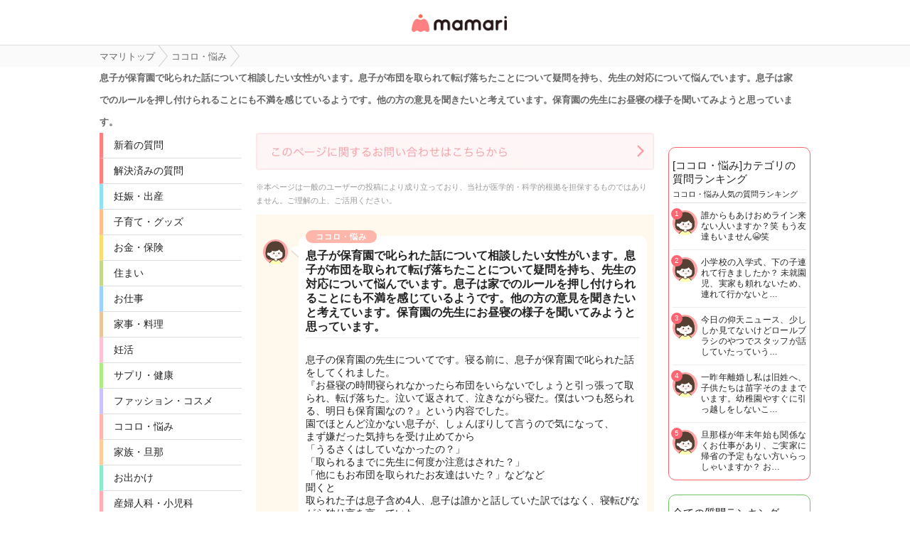

--- FILE ---
content_type: text/html; charset=UTF-8
request_url: https://qa.mamari.jp/question/20940379
body_size: 19301
content:
<!DOCTYPE HTML>
<html lang="ja">
<head>
  <meta charset="UTF-8">
  <meta name="description" content="息子の保育園の先生についてです。寝る前に、息子が保育園で叱られた話をしてくれました。『お昼寝の時間寝られなかったら布団をいらないでしょうと引っ張って取られ、転げ落ちた。泣いて返されて、泣きながら寝た。僕はいつも怒られる、明日も保育園なの?』…"/>
  <meta name="viewport" content="width=device-width,initial-scale=1.0,user-scalable=no" />
  <link rel="shortcut icon" href="https://cdn-mamari.imgix.net/static/mamariQ/img/m-favicon.ico" type="image/x-icon" />
  <link rel="apple-touch-icon apple-touch-icon-precomposed" href="https://cdn-mamari.imgix.net/static/mamariQ/img/m-apple-touch-icon.png" />
  <link rel="apple-touch-icon" sizes="57x57" href="https://cdn-mamari.imgix.net/static/mamariQ/img/m-apple-touch-icon-57x57.png" />
  <link rel="apple-touch-icon" sizes="72x72" href="https://cdn-mamari.imgix.net/static/mamariQ/img/m-apple-touch-icon-72x72.png" />
  <link rel="apple-touch-icon" sizes="76x76" href="https://cdn-mamari.imgix.net/static/mamariQ/img/m-apple-touch-icon-76x76.png" />
  <link rel="apple-touch-icon" sizes="114x114" href="https://cdn-mamari.imgix.net/static/mamariQ/img/m-apple-touch-icon-114x114.png" />
  <link rel="apple-touch-icon" sizes="120x120" href="https://cdn-mamari.imgix.net/static/mamariQ/img/m-apple-touch-icon-120x120.png" />
  <link rel="apple-touch-icon" sizes="144x144" href="https://cdn-mamari.imgix.net/static/mamariQ/img/m-apple-touch-icon-144x144.png" />
  <link rel="apple-touch-icon" sizes="152x152" href="https://cdn-mamari.imgix.net/static/mamariQ/img/m-apple-touch-icon-152x152.png" />

  <title>息子が保育園で叱られた話について相談したい女性がいます。息子が布団を取られて転げ落ちたことについて疑問を持ち、先生の対応について悩んでいます。息子は家でのルールを押し付けられることにも不満を感じているようです。他の方の意見を聞きたいと考えています。保育園の先生にお昼寝の様子を聞いてみようと思っています。 | ママリ | ママ向け情報アプリ</title>
  <link rel="stylesheet" type="text/css" href="/css/pc/all.min.css?1765515757"/>    <meta property="og:title" content="息子が保育園で叱られた話について相談したい女性がいます。息子が布団を取られて転げ落ちたことについて疑問を持ち、先生の対応について悩んでいます。息子は家でのルールを押し付けられることにも不満を感じているようです。他の方の意見を聞きたいと考えています。保育園の先生にお昼寝の様子を聞いてみようと思っています。 | ママリ | ママ向け情報アプリ" />
<meta property="og:type" content="article" />
<meta property="og:description" content="息子の保育園の先生についてです。寝る前に、息子が保育園で叱られた話をしてくれました。『お昼寝の時間寝られなかったら布団をいらないでしょうと引っ張って取られ、転げ落ちた。泣いて返されて、泣きながら寝た。僕はいつも怒られる、明日も保育園なの?』…" />
<meta property="og:url" content="https://qa.mamari.jp/question/20940379" />
<meta property="og:image" content="https://cdn.mamari.jp/static/mamariQ/img/m-favicon-fb.png" />
<meta property="og:site_name" content="ママリ" />
<meta property="fb:app_id" content="698508906871792" />  <meta name="twitter:card" content="summary"/>
<meta name="twitter:site" content="@mamari_news"/>
<meta name="twitter:url" content="https://qa.mamari.jp/question/20940379"/>
<meta name="twitter:title" content="息子が保育園で叱られた話について相談したい女性がいます。息子が布団を取られて転げ落ちたことについて疑問を持ち、先生の対応について悩んでいます。息子は家でのルールを押し付けられることにも不満を感じているようです。他の方の意見を聞きたいと考えています。保育園の先生にお昼寝の様子を聞いてみようと思っています。 | ママリ | ママ向け情報アプリ"/>
<meta name="twitter:description" content="息子の保育園の先生についてです。寝る前に、息子が保育園で叱られた話をしてくれました。『お昼寝の時間寝られなかったら布団をいらないでしょうと引っ張って取られ、転げ落ちた。泣いて返されて、泣きながら寝た。僕はいつも怒られる、明日も保育園なの?』…"/>
<meta name="twitter:image" content="https://cdn.mamari.jp/static/mamariQ/img/m-favicon-fb.png"/>  <script>
  (function(i,s,o,g,r,a,m){i['GoogleAnalyticsObject']=r;i[r]=i[r]||function(){
  (i[r].q=i[r].q||[]).push(arguments)},i[r].l=1*new Date();a=s.createElement(o),
  m=s.getElementsByTagName(o)[0];a.async=1;a.src=g;m.parentNode.insertBefore(a,m)
  })(window,document,'script','//www.google-analytics.com/analytics.js','ga');
      ga('create', 'UA-46985361-1', 'mamari.jp', {name : 'mamari_common'});
    ga('create', 'UA-46985361-7', 'mamari.jp', {name : 'mamari_q'});
    var user_env = 'Web';
  ga('mamari_common.set', 'dimension1', user_env);
  ga('mamari_q.set', 'dimension1', user_env);
  var test_group = 'GroupA';
  ga('mamari_common.set', 'dimension9', test_group);
  ga('mamari_q.set', 'dimension3', test_group);
      var category_id = 5;
    ga('mamari_common.set', 'dimension2', category_id);
    ga('mamari_q.set', 'dimension2', category_id);
      ga('mamari_common.send', 'pageview');
  ga('mamari_q.send', 'pageview');
</script>
  <!-- start Mixpanel --><script type="text/javascript">(function(f,b){if(!b.__SV){var a,e,i,g;window.mixpanel=b;b._i=[];b.init=function(a,e,d){function f(b,h){var a=h.split(".");2==a.length&&(b=b[a[0]],h=a[1]);b[h]=function(){b.push([h].concat(Array.prototype.slice.call(arguments,0)))}}var c=b;"undefined"!==typeof d?c=b[d]=[]:d="mixpanel";c.people=c.people||[];c.toString=function(b){var a="mixpanel";"mixpanel"!==d&&(a+="."+d);b||(a+=" (stub)");return a};c.people.toString=function(){return c.toString(1)+".people (stub)"};i="disable track track_pageview track_links track_forms register register_once alias unregister identify name_tag set_config people.set people.set_once people.increment people.append people.track_charge people.clear_charges people.delete_user".split(" ");
for(g=0;g<i.length;g++)f(c,i[g]);b._i.push([a,e,d])};b.__SV=1.2;a=f.createElement("script");a.type="text/javascript";a.async=!0;a.src="//cdn.mxpnl.com/libs/mixpanel-2.2.min.js";e=f.getElementsByTagName("script")[0];e.parentNode.insertBefore(a,e)}})(document,window.mixpanel||[]);
mixpanel.init("cab470d729c77d7de35b1164cddc95c5");</script><!-- end Mixpanel -->
          <meta name="Googlebot-News" content="noindex,nofollow" />
  
    <link rel="canonical" href="https://qa.mamari.jp/question/20940379"/>

  
  
      <script type="application/ld+json">
    {
      "@context": "https://schema.org",
      "@type": "BreadcrumbList",
      "itemListElement": [{
                  "@type": "ListItem",
        "position": "1",
        "name": "ココロ・悩み",
        "item": "https://qa.mamari.jp/category/5"
      },{
            "@type": "ListItem",
        "position": "2",
        "name": "息子が保育園で叱られた話について相談したい女性がいます。息子が布団を取られて転げ落ちたことについて疑問を持ち、先生の対応について悩んでいます。息子は家でのルールを押し付けられることにも不満を感じているようです。他の方の意見を聞きたいと考えています。保育園の先生にお昼寝の様子を聞いてみようと思っています。",
        "item": "https://qa.mamari.jp/question/20940379"
      }]
        }
  </script>
</head>
<body>

  <script>
  window.dataLayer = window.dataLayer || [];
  dataLayer.push({
    'user_env': 'Web'
  })
</script>

<!-- Google Tag Manager -->
<noscript><iframe src="//www.googletagmanager.com/ns.html?id=GTM-W69KM3"
    height="0" width="0" style="display:none;visibility:hidden"></iframe></noscript>
<script>(function(w,d,s,l,i){w[l]=w[l]||[];w[l].push({'gtm.start':
new Date().getTime(),event:'gtm.js'});var f=d.getElementsByTagName(s)[0],
j=d.createElement(s),dl=l!='dataLayer'?'&l='+l:'';j.async=true;j.src=
  '//www.googletagmanager.com/gtm.js?id='+i+dl;f.parentNode.insertBefore(j,f);
})(window,document,'script','dataLayer','GTM-W69KM3');</script>
<!-- End Google Tag Manager -->
  <header>
      <p class="header-logo">
      <a href="/">女性専用匿名QAアプリ・情報サイト</a>
    </p>
  </header>

  <!--パンくず-上-->
    <section class="p-breadcrumb">
    <ul class="p-breadcrumb__centering-wrapper clearfix">
      <li class="p-breadcrumb__list" itemprop="itemListElement">
        <a class="p-breadcrumb__list__text-link" href="/">
          <span itemprop="name">ママリトップ</span>
        </a>
      </li>
                                <li class="p-breadcrumb__list">
            <a class="p-breadcrumb__list__text-link" href="/category/5">
              <span>ココロ・悩み</span>
            </a>
          </li>
                                                <li class="p-breadcrumb__list">
            <span>息子が保育園で叱られた話について相談したい女性がいます。息子が布団を取られて転げ落ちたことについて疑問を持ち、先生の対応について悩んでいます。息子は家でのルールを押し付けられることにも不満を感じているようです。他の方の意見を聞きたいと考えています。保育園の先生にお昼寝の様子を聞いてみようと思っています。</span>
          </li>
                          </ul>
  </section>

  <!--main-->
  <section class="main clearfix">
    <!--左カラム-->
    <div class="p-menu">
      <ul class="p-main-menu">
        <li class="p-main-menu__list"><a class="p-main-menu__list__text-link" href="/">新着の質問</a></li>
        <li class="p-main-menu__list"><a class="p-main-menu__list__text-link" href="/question/closed">解決済みの質問</a></li>
        <!--<li class="p-main-menu__list"><a class="p-main-menu__list__text-link" href="">話題のキーワード</a></li>-->
      </ul>
      <ul class="p-category-menu">
                  <!-- サイドカラムのカテゴリ一覧 -->
                      <li class="p-category-menu__list pregnancy-border">
              <a class="p-category-menu__list__link" href="/category/1">
                妊娠・出産              </a>
            </li>
                            <!-- サイドカラムのカテゴリ一覧 -->
                      <li class="p-category-menu__list child-border">
              <a class="p-category-menu__list__link" href="/category/3">
                子育て・グッズ              </a>
            </li>
                            <!-- サイドカラムのカテゴリ一覧 -->
                      <li class="p-category-menu__list money-border">
              <a class="p-category-menu__list__link" href="/category/9">
                お金・保険              </a>
            </li>
                            <!-- サイドカラムのカテゴリ一覧 -->
                      <li class="p-category-menu__list sumai-border">
              <a class="p-category-menu__list__link" href="/category/18">
                住まい              </a>
            </li>
                            <!-- サイドカラムのカテゴリ一覧 -->
                      <li class="p-category-menu__list work-border">
              <a class="p-category-menu__list__link" href="/category/12">
                お仕事              </a>
            </li>
                            <!-- サイドカラムのカテゴリ一覧 -->
                      <li class="p-category-menu__list food-border">
              <a class="p-category-menu__list__link" href="/category/7">
                家事・料理              </a>
            </li>
                            <!-- サイドカラムのカテゴリ一覧 -->
                      <li class="p-category-menu__list sterility-border">
              <a class="p-category-menu__list__link" href="/category/6">
                妊活              </a>
            </li>
                            <!-- サイドカラムのカテゴリ一覧 -->
                      <li class="p-category-menu__list health-border">
              <a class="p-category-menu__list__link" href="/category/4">
                サプリ・健康              </a>
            </li>
                            <!-- サイドカラムのカテゴリ一覧 -->
                      <li class="p-category-menu__list fashion-border">
              <a class="p-category-menu__list__link" href="/category/13">
                ファッション・コスメ              </a>
            </li>
                            <!-- サイドカラムのカテゴリ一覧 -->
                      <li class="p-category-menu__list mental-border">
              <a class="p-category-menu__list__link" href="/category/5">
                ココロ・悩み              </a>
            </li>
                            <!-- サイドカラムのカテゴリ一覧 -->
                      <li class="p-category-menu__list family-border">
              <a class="p-category-menu__list__link" href="/category/14">
                家族・旦那              </a>
            </li>
                            <!-- サイドカラムのカテゴリ一覧 -->
                      <li class="p-category-menu__list trip-border">
              <a class="p-category-menu__list__link" href="/category/15">
                お出かけ              </a>
            </li>
                            <!-- サイドカラムのカテゴリ一覧 -->
                      <li class="p-category-menu__list facilities-border">
              <a class="p-category-menu__list__link" href="/category/16">
                産婦人科・小児科              </a>
            </li>
                            <!-- サイドカラムのカテゴリ一覧 -->
                      <li class="p-category-menu__list any-border">
              <a class="p-category-menu__list__link" href="/category/99">
                その他の疑問              </a>
            </li>
                            <!-- サイドカラムのカテゴリ一覧 -->
                      <li class="p-category-menu__list chat-border">
              <a class="p-category-menu__list__link" href="/category/11">
                雑談・つぶやき              </a>
            </li>
                            <!-- サイドカラムのカテゴリ一覧 -->
                            <!-- サイドカラムのカテゴリ一覧 -->
                        </ul>
    </div>
    <!--左カラム//-->

    <!--中央カラム-->
    <div class="p-contents">
      
<div class="p-contact-banner-wrapper">
  <a href="https://docs.google.com/forms/d/e/1FAIpQLSf9H1eZWFISaR0eU7PL31J9TPTgUmIbXxeyMJKadNw0SwCzQA/viewform?entry.404777177=qa.mamari.jp%2Fquestion%2F20940379" target="_blank" rel="nofollow">
    <img src="https://cdn-mamari.imgix.net/static/mamariQ/img/common/web_contact_banner_link.png?auto=compress,format&lossless=0&q=90">
  </a>
</div>
<div class="p-contents__disclaimer">
  ※本ページは一般のユーザーの投稿により成り立っており、当社が医学的・科学的根拠を担保するものではありません。ご理解の上、ご活用ください。
</div>

<div class="wrapper" itemscope itemtype="https://schema.org/QAPage">
  <article itemprop="mainEntity" itemscope itemtype="https://schema.org/Question">
    <meta itemprop="answerCount" content="3" />
    <section class="q-section">

              <img src="https://cdn-mamari.imgix.net/static/mamariQ/img/common/default_icon.1b2bca45.png?auto=compress,format&lossless=0&q=90" alt="🐰" class="q-main-user-icon">
      
      <div class="q-main">
        <span class="q-category mental-category">ココロ・悩み</span>
        <h1 class="q-title" itemprop="name">息子が保育園で叱られた話について相談したい女性がいます。息子が布団を取られて転げ落ちたことについて疑問を持ち、先生の対応について悩んでいます。息子は家でのルールを押し付けられることにも不満を感じているようです。他の方の意見を聞きたいと考えています。保育園の先生にお昼寝の様子を聞いてみようと思っています。</h1>
        <p class="q-content" itemprop="text"><br />
息子の保育園の先生についてです。寝る前に、息子が保育園で叱られた話をしてくれました。<br />
『お昼寝の時間寝られなかったら布団をいらないでしょうと引っ張って取られ、転げ落ちた。泣いて返されて、泣きながら寝た。僕はいつも怒られる、明日も保育園なの？』という内容でした。<br />
園でほとんど泣かない息子が、しょんぼりして言うので気になって、<br />
まず嫌だった気持ちを受け止めてから<br />
「うるさくはしていなかったの？」<br />
「取られるまでに先生に何度か注意はされた？」<br />
「他にもお布団を取られたお友達はいた？」などなど<br />
聞くと<br />
取られた子は息子含め4人、息子は誰かと話していた訳ではなく、寝転びながら独り言を言っていた。<br />
その間、何度か先生に注意されていた。<br />
ということでした。息子には<br />
「次からはどうしたらいいと思う？」<br />
「寝ているお友達もいるからご迷惑になるよ」<br />
と話して、納得した様子ではありました。<br />
息子に落ち度があったこと、クラスでもやんちゃな息子なのは重々承知です。<br />
私が気になるのは、布団を無理やり取って全員転げ落ちたというところです。そこまでするか？が正直なところです。「みんな、ころころーどん！って落ちてた」という息子。子どもの言うことではありますが。<br />
実は私も保育士なので、寝かしつけても眠れない子どもがいること、集団生活の中、身体を休める時間が必要なこと、話をすると迷惑がかかることわかります。<br />
私の園は「たくさん遊んで身体は疲れているから、眠れなくてもいいけど静かにごろんしててね」と伝えてます。<br />
何度注意しても静かにしない。布団を振り回すなどあったら、お布団いらないの？まではあるかもしれませんが。<br />
同業だから気になってしまうのかもしれませんが、みなさんの意見が聞きたいです。<br />
お昼寝の様子をさりげなく先生に聞いてみようかと思っています。(色々思われるだろうとは思うけど、息子は家で話してるぞと言う意味を込めて）<br />
以前から家庭のルールに嫌味を言ってきたり、通う病院に「そこちゃんと見てくれるの？こっちのがいいんじゃない？」など言ってきて、自分の価値観をすごく押し付けてくるタイプです。<br />
あのお母さん保育士なのに？って言ってきているのかもしれませんが😔<br />
<br />
</p>

        <div class="q-sub clearfix">
          <ul class="clearfix">
            <li class="q-sub-list q-time">
              <time itemprop="dateModified" datetime="2024-07-24T09:10:22+09:00">
                最終更新：2024年7月24日              </time>
            </li>
            <li class="q-buttons">
              <div class="q-sub-list q-favorite-list">
                <a class="q-favorite">お気に入り <span>4</span></a>
              </div>
            </li>
          </ul>
        </div>

        <!--キーワード-->
                  <ul class="p-keywords p-question-keywards question-keywards--left-space-delete clearfix">
                          <li class="p-keyword__list"><a class="p-keyword__list__link" href="/tag/48">保育園</a></li>
                          <li class="p-keyword__list"><a class="p-keyword__list__link" href="/tag/71">病院</a></li>
                          <li class="p-keyword__list"><a class="p-keyword__list__link" href="/tag/76">寝かしつけ</a></li>
                          <li class="p-keyword__list"><a class="p-keyword__list__link" href="/tag/78">お昼寝</a></li>
                          <li class="p-keyword__list"><a class="p-keyword__list__link" href="/tag/1077">眠れない</a></li>
                          <li class="p-keyword__list"><a class="p-keyword__list__link" href="/tag/1732">生活</a></li>
                          <li class="p-keyword__list"><a class="p-keyword__list__link" href="/tag/1927">布団</a></li>
                          <li class="p-keyword__list"><a class="p-keyword__list__link" href="/tag/2051">先生</a></li>
                          <li class="p-keyword__list"><a class="p-keyword__list__link" href="/tag/2094">息子</a></li>
                          <li class="p-keyword__list"><a class="p-keyword__list__link" href="/tag/2123">友達</a></li>
                          <li class="p-keyword__list"><a class="p-keyword__list__link" href="/tag/2280">体</a></li>
                          <li class="p-keyword__list"><a class="p-keyword__list__link" href="/tag/2675">家庭</a></li>
                          <li class="p-keyword__list"><a class="p-keyword__list__link" href="/tag/12557">保育士</a></li>
                      </ul>
                <!--キーワード//-->

        <div class="q-bottom clearfix">
          <ul class="clearfix">
                          <li class="q-bottom-questioner" itemprop="author" itemscope itemtype="https://schema.org/Person">
                <span class="q-bottom-questioner__name" itemprop="name">
                  🐰<span class="child-info">(2歳0ヶ月, 6歳)</span>                </span>
              </li>
                      </ul>
        </div>
      </div>
    </section><!-- /.q-section -->

    <div class="comment-header">
      <h2 class="comment-title">コメント</h2>
    </div>

    <div>
                      <section id="a133340245" class="answer-bubble other-reply" itemprop="suggestedAnswer" itemscope itemtype="https://schema.org/Answer">
          <meta itemprop="upvoteCount" content="1" />
          <meta itemprop="url" content="https://qa.mamari.jp/question/20940379#a133340245" />
                      <img src="https://cdn-mamari.imgix.net/static/mamariQ/img/common/default_icon.1b2bca45.png?auto=compress,format&lossless=0&q=90" alt="はじめてのママリ🔰" class="answer-user-icon">
            <p class="answer-name" itemprop="author" itemscope itemtype="https://schema.org/Person">
              <span class="answer-name--active" itemprop="name">
                はじめてのママリ🔰              </span>
            </p>
                    <div class="answer-content">
            <p itemprop="text">私もやりすぎだと思います。<br />
寝られないなら布団いらないでしょう<br />
なんて発言も信じられません。<br />
何か勘違いしてませんかね、その保育士さん。<br />
そんなところに我が子を預けるなんて心配でたまりません😢😣</p>
            <ul class="answer-subinfo">
              <li class="answer-time">
                <time itemprop="dateCreated" datetime="2024-07-24T06:36:55+09:00">
                  7月24日                </time>
              </li>
            </ul>
          </div>
          <ul class="answer-comment-list-wrapper">
                                        <li class="answer-comment-list clearfix" itemscope itemtype="https://schema.org/Comment" itemprop="comment">
                                  <img src="https://cdn-mamari.imgix.net/static/mamariQ/img/common/default_icon.1b2bca45.png?auto=compress,format&lossless=0&q=90" alt="🐰" class="answer-user-icon">
                  <div class="answer-content">
                    <p class="answer-name">🐰</p>
                                  <p itemprop="text">やっぱりそうですよね！<br />
お局っぽいので周りの先生も言えないんだろうなと思ったり😭<br />
直接その先生に聞くか、違う先生に聞くか、主任さんなどの先生に聞くか迷ってます。<br />
子どもの言うことなので、事実確認は必要だと思いますが<br />
本人に聞くとはぐらかされると思うので😔</p>
                  <ul class="answer-subinfo">
                    <li class="answer-time">7月24日</li>
                  </ul>
                </div>
              </li>
                      </ul>
        </section>
                      <section id="a133340362" class="answer-bubble other-reply" itemprop="suggestedAnswer" itemscope itemtype="https://schema.org/Answer">
          <meta itemprop="upvoteCount" content="0" />
          <meta itemprop="url" content="https://qa.mamari.jp/question/20940379#a133340362" />
                      <img src="https://cdn-mamari.imgix.net/static/mamariQ/img/common/default_icon.1b2bca45.png?auto=compress,format&lossless=0&q=90" alt="あじさい💠" class="answer-user-icon">
            <p class="answer-name" itemprop="author" itemscope itemtype="https://schema.org/Person">
              <span class="answer-name--active" itemprop="name">
                あじさい💠              </span>
            </p>
                    <div class="answer-content">
            <p itemprop="text">静かにしてなかったにしても、やり過ぎだと思います。<br />
ただもし毎日喋っていて止めないで園児も困ってるなら気持ちだけは理解したいですが、言葉と行動はやり過ぎと思います。大人として見本になり得ないので、はっきりと止めて欲しいと言ってもいいくらいと思いました。</p>
            <ul class="answer-subinfo">
              <li class="answer-time">
                <time itemprop="dateCreated" datetime="2024-07-24T06:36:55+09:00">
                  7月24日                </time>
              </li>
            </ul>
          </div>
          <ul class="answer-comment-list-wrapper">
                                        <li class="answer-comment-list clearfix" itemscope itemtype="https://schema.org/Comment" itemprop="comment">
                                  <img src="https://cdn-mamari.imgix.net/static/mamariQ/img/common/default_icon.1b2bca45.png?auto=compress,format&lossless=0&q=90" alt="🐰" class="answer-user-icon">
                  <div class="answer-content">
                    <p class="answer-name">🐰</p>
                                  <p itemprop="text">そうですよね！！<br />
騒がしくして周りに迷惑をかけていることも、あると思います。<br />
重々承知です😔<br />
ただ、息子は必ず先生が寝かしつけにきてくれているみたいなので、ほぼお昼寝しています！<br />
眠れない日は2週間に1回ほどだと思うので、毎日毎日喋っている訳ではないと思うのですが、機会があれば主任さんに声をかけてみます！</p>
                  <ul class="answer-subinfo">
                    <li class="answer-time">7月24日</li>
                  </ul>
                </div>
              </li>
                                        <li class="answer-comment-list clearfix" itemscope itemtype="https://schema.org/Comment" itemprop="comment">
                                  <img src="https://cdn-mamari.imgix.net/static/mamariQ/img/common/default_icon.1b2bca45.png?auto=compress,format&lossless=0&q=90" alt="あじさい💠" class="answer-user-icon">
                  <div class="answer-content">
                    <p class="answer-name">あじさい💠</p>
                                  <p itemprop="text">毎日でもなく、たまたま寝れなくて独り言言ってた(男子は妄想が漏れますよね😂)だけでブチギレられるの怖過ぎますね。<br />
主任が止められる人じゃないなら園長や自治体に言うのもアリかもくらい、止めて欲しい事だと思いました。</p>
                  <ul class="answer-subinfo">
                    <li class="answer-time">7月24日</li>
                  </ul>
                </div>
              </li>
                                        <li class="answer-comment-list clearfix" itemscope itemtype="https://schema.org/Comment" itemprop="comment">
                                  <img src="https://cdn-mamari.imgix.net/static/mamariQ/img/common/default_icon.1b2bca45.png?auto=compress,format&lossless=0&q=90" alt="🐰" class="answer-user-icon">
                  <div class="answer-content">
                    <p class="answer-name">🐰</p>
                                  <p itemprop="text">昼寝してない日は1時間早く寝るようにしてるので、毎日昼寝したかを聞いていますので、間違いないと思います！<br />
そうですよね、、今までの発言も含めて主任さんにこそっと聞いてみます！</p>
                  <ul class="answer-subinfo">
                    <li class="answer-time">7月24日</li>
                  </ul>
                </div>
              </li>
                      </ul>
        </section>
                      <section id="a133342293" class="answer-bubble other-reply" itemprop="suggestedAnswer" itemscope itemtype="https://schema.org/Answer">
          <meta itemprop="upvoteCount" content="2" />
          <meta itemprop="url" content="https://qa.mamari.jp/question/20940379#a133342293" />
                      <img src="https://cdn-mamari.imgix.net/static/mamariQ/img/common/default_icon.1b2bca45.png?auto=compress,format&lossless=0&q=90" alt="はじめてのママリ🔰" class="answer-user-icon">
            <p class="answer-name" itemprop="author" itemscope itemtype="https://schema.org/Person">
              <span class="answer-name--active" itemprop="name">
                はじめてのママリ🔰              </span>
            </p>
                    <div class="answer-content">
            <p itemprop="text">保育園だからなのか私、保育実習行ってましたがそういう場面よく見かけましたし、私が小さい頃もありましたよ💦<br />
昔はあるあるですけどね💦今はわからないですけど…</p>
            <ul class="answer-subinfo">
              <li class="answer-time">
                <time itemprop="dateCreated" datetime="2024-07-24T06:36:55+09:00">
                  7月24日                </time>
              </li>
            </ul>
          </div>
          <ul class="answer-comment-list-wrapper">
                                        <li class="answer-comment-list clearfix" itemscope itemtype="https://schema.org/Comment" itemprop="comment">
                                  <img src="https://cdn-mamari.imgix.net/static/mamariQ/img/common/default_icon.1b2bca45.png?auto=compress,format&lossless=0&q=90" alt="🐰" class="answer-user-icon">
                  <div class="answer-content">
                    <p class="answer-name">🐰</p>
                                  <p itemprop="text">ええそうなんですか、、<br />
私自身は幼稚園でお昼寝がなかったので😭</p>
                  <ul class="answer-subinfo">
                    <li class="answer-time">7月24日</li>
                  </ul>
                </div>
              </li>
                      </ul>
        </section>
          </div>

          <div class="p-summary-question-wrapper">
        <h3 class="p-summary-question-title">おすすめのママリまとめ</h3>
        <ul class="p-summary-question">
                      <li class="link-mamari-article__list">
              <a class="link-mamari-article__list__link" href="/topic/9265">
                眠れない・妊娠に関するみんなの口コミ・体験談まとめ              </a>
            </li>
                      <li class="link-mamari-article__list">
              <a class="link-mamari-article__list__link" href="/topic/9406">
                出産・友達に関するみんなの口コミ・体験談まとめ              </a>
            </li>
                      <li class="link-mamari-article__list">
              <a class="link-mamari-article__list__link" href="/topic/9457">
                保育園・出産に関するみんなの口コミ・体験談まとめ              </a>
            </li>
                      <li class="link-mamari-article__list">
              <a class="link-mamari-article__list__link" href="/topic/9583">
                病院・出産・東京に関するみんなの口コミ・体験談まとめ              </a>
            </li>
                      <li class="link-mamari-article__list">
              <a class="link-mamari-article__list__link" href="/topic/9584">
                病院・費用・出産に関するみんなの口コミ・体験談まとめ              </a>
            </li>
                  </ul>
      </div>
      </article>
  <div class="involved-the-word-questions-wrapper">
    <p class="involved-the-word-questions-title">「ココロ・悩み」に関する質問</p>
    <ul class="involved-the-word-questions">
              <li class="involved-the-word-questions__list clearfix">
          <a
            class="involved-the-word-questions__link"
            href="/question/24301439"
          >
            <div class="involved-the-word-questions__thumb__wrapper">
              <img class="involved-the-word-questions__thumb" src="https://cdn-mamari.imgix.net/static/mamariQ/img/common/default_icon.1b2bca45.png?auto=compress,format&lossless=0&q=90">
            </div>
            <p class="involved-the-word-questions__text">
              離婚して4ヶ月が経ちました。
子供達はたまにパパ大丈夫かなぁとか会いたいと言います。
とても虚しいです。
いつだってしんどい思いをしてたのはほとんど私なのに、元旦那は子供たちが喋れるようになってきてからコミュ…            </p>
          </a>
        </li>
              <li class="involved-the-word-questions__list clearfix">
          <a
            class="involved-the-word-questions__link"
            href="/question/24301392"
          >
            <div class="involved-the-word-questions__thumb__wrapper">
              <img class="involved-the-word-questions__thumb" src="https://cdn-mamari.imgix.net/static/mamariQ/img/common/default_icon.1b2bca45.png?auto=compress,format&lossless=0&q=90">
            </div>
            <p class="involved-the-word-questions__text">
              助けてください🥲
とっても長いです

妊娠してすぐの頃、喧嘩が絶えず夫に罵声を浴びせてしまったことがありました。
ホルモンの関係も少なからずあるとは思っています。
もちろんいくらそうとは言え、言ってはいけない言…            </p>
          </a>
        </li>
              <li class="involved-the-word-questions__list clearfix">
          <a
            class="involved-the-word-questions__link"
            href="/question/24301358"
          >
            <div class="involved-the-word-questions__thumb__wrapper">
              <img class="involved-the-word-questions__thumb" src="https://cdn-mamari.imgix.net/static/mamariQ/img/common/default_icon.1b2bca45.png?auto=compress,format&lossless=0&q=90">
            </div>
            <p class="involved-the-word-questions__text">
              お医者さんや看護師さんって怖くないですか😭？
病院電話するの怖いし、診察とかもほんと怖い。

勇気出して電話したのに、めんどくさそうな態度とか、断られそうな感じだと、かなり凹みます…

忙しいお仕事だから仕方ない…            </p>
          </a>
        </li>
          </ul>
  </div>
  <div class="involved-the-word-questions-more">
    <a class="involved-the-word-questions-more__link" href="/category/5">
      「ココロ・悩み」に関する質問をもっと見る
    </a>
  </div>
</div><!-- .wrapper //-->
            </div>
    <!--中央カラム//-->

    <!--右カラム-->
    <div class="p-sub">

      <!--カテゴリランキング-->
            <div class="p-sub__category-rank p-sub-content">
    <h3 class="p-sub-content__title">[ココロ・悩み]カテゴリの<br />質問ランキング</h3>
    <p class="p-sub-content__detail">ココロ・悩み人気の質問ランキング</p>
    <ul class="p-sub-content__questions">
              <li class="p-sub-content__list clearfix">
          <a class="p-sub-content__list__link" href="/question/24207092">
            <div class="p-sub-content__list__thumb__wrapper">
              <img class="p-sub-content__list__thumb" src="https://cdn-mamari.imgix.net/static/mamariQ/img/common/default_icon.1b2bca45.png?auto=compress,format&lossless=0&q=90">
            </div>
            <p class="p-sub-content__list__text">
              誰からもあけおめライン来ない人いますか？笑
もう友達もいません😭笑            </p>
            <div class="p-sub__rank-number p-sub__rank-number__category">1</div>
          </a>
        </li>
              <li class="p-sub-content__list clearfix">
          <a class="p-sub-content__list__link" href="/question/24245115">
            <div class="p-sub-content__list__thumb__wrapper">
              <img class="p-sub-content__list__thumb" src="https://cdn-mamari.imgix.net/static/mamariQ/img/common/default_icon.1b2bca45.png?auto=compress,format&lossless=0&q=90">
            </div>
            <p class="p-sub-content__list__text">
              小学校の入学式、下の子連れて行きましたか？
未就園児、実家も頼れないため、連れて行かないと…            </p>
            <div class="p-sub__rank-number p-sub__rank-number__category">2</div>
          </a>
        </li>
              <li class="p-sub-content__list clearfix">
          <a class="p-sub-content__list__link" href="/question/24230041">
            <div class="p-sub-content__list__thumb__wrapper">
              <img class="p-sub-content__list__thumb" src="https://cdn-mamari.imgix.net/static/mamariQ/img/common/default_icon.1b2bca45.png?auto=compress,format&lossless=0&q=90">
            </div>
            <p class="p-sub-content__list__text">
              今日の仰天ニュース、少ししか見てないけどロールブラシのやつでスタッフが話していたっていう…            </p>
            <div class="p-sub__rank-number p-sub__rank-number__category">3</div>
          </a>
        </li>
              <li class="p-sub-content__list clearfix">
          <a class="p-sub-content__list__link" href="/question/24219664">
            <div class="p-sub-content__list__thumb__wrapper">
              <img class="p-sub-content__list__thumb" src="https://cdn-mamari.imgix.net/static/mamariQ/img/common/default_icon.1b2bca45.png?auto=compress,format&lossless=0&q=90">
            </div>
            <p class="p-sub-content__list__text">
              一昨年離婚し私は旧姓へ、子供たちは苗字そのままでいます。幼稚園やすぐに引っ越しをしないこ…            </p>
            <div class="p-sub__rank-number p-sub__rank-number__category">4</div>
          </a>
        </li>
              <li class="p-sub-content__list clearfix">
          <a class="p-sub-content__list__link" href="/question/24181914">
            <div class="p-sub-content__list__thumb__wrapper">
              <img class="p-sub-content__list__thumb" src="https://cdn-mamari.imgix.net/static/mamariQ/img/common/default_icon.1b2bca45.png?auto=compress,format&lossless=0&q=90">
            </div>
            <p class="p-sub-content__list__text">
              旦那様が年末年始も関係なくお仕事があり、ご実家に帰省の予定もない方いらっしゃいますか？
お…            </p>
            <div class="p-sub__rank-number p-sub__rank-number__category">5</div>
          </a>
        </li>
          </ul>
  </div>


      
      <!--総合ランキング-->
      <div class="p-sub__all-rank p-sub-content">
  <h3 class="p-sub-content__title">全ての質問ランキング</h3>
  <p class="p-sub-content__detail">全ての質問の中で人気のランキング</p>
  <ul class="p-sub-content__questions">
          <li class="p-sub-content__list clearfix">
        <a class="p-sub-content__list__link" href="/question/24200797">
          <div class="p-sub-content__list__thumb__wrapper">
            <img class="p-sub-content__list__thumb" src="https://cdn-mamari.imgix.net/static/mamariQ/img/common/default_icon.1b2bca45.png?auto=compress,format&lossless=0&q=90">
          </div>
          <p class="p-sub-content__list__text">
            新年の挨拶LINE、皆さん義母になんて送ってます？😂          </p>
          <div class="p-sub__rank-number p-sub__rank-number__all">1</div>
        </a>
      </li>
          <li class="p-sub-content__list clearfix">
        <a class="p-sub-content__list__link" href="/question/24190367">
          <div class="p-sub-content__list__thumb__wrapper">
            <img class="p-sub-content__list__thumb" src="https://cdn-mamari.imgix.net/static/mamariQ/img/common/default_icon.1b2bca45.png?auto=compress,format&lossless=0&q=90">
          </div>
          <p class="p-sub-content__list__text">
            子供とシール帳を始めたばかりなのですが、キャンディジェムシールは所謂偽物と呼ばれるもので…          </p>
          <div class="p-sub__rank-number p-sub__rank-number__all">2</div>
        </a>
      </li>
          <li class="p-sub-content__list clearfix">
        <a class="p-sub-content__list__link" href="/question/24276450">
          <div class="p-sub-content__list__thumb__wrapper">
            <img class="p-sub-content__list__thumb" src="https://cdn-mamari.imgix.net/static/mamariQ/img/common/default_icon.1b2bca45.png?auto=compress,format&lossless=0&q=90">
          </div>
          <p class="p-sub-content__list__text">
            青森県　
あおもり米子育て応援

申請しようと思ったのですが、こちらって電子クーポンだとお米…          </p>
          <div class="p-sub__rank-number p-sub__rank-number__all">3</div>
        </a>
      </li>
          <li class="p-sub-content__list clearfix">
        <a class="p-sub-content__list__link" href="/question/24210142">
          <div class="p-sub-content__list__thumb__wrapper">
            <img class="p-sub-content__list__thumb" src="https://cdn-mamari.imgix.net/static/mamariQ/img/common/default_icon.1b2bca45.png?auto=compress,format&lossless=0&q=90">
          </div>
          <p class="p-sub-content__list__text">
            大晦日に旦那と離婚を覚悟するくらいの騒動があり、12／31から子ども2人連れてホテルに家出中で…          </p>
          <div class="p-sub__rank-number p-sub__rank-number__all">4</div>
        </a>
      </li>
          <li class="p-sub-content__list clearfix">
        <a class="p-sub-content__list__link" href="/question/24277557">
          <div class="p-sub-content__list__thumb__wrapper">
            <img class="p-sub-content__list__thumb" src="https://cdn-mamari.imgix.net/static/mamariQ/img/common/default_icon.1b2bca45.png?auto=compress,format&lossless=0&q=90">
          </div>
          <p class="p-sub-content__list__text">
            青森県在住の方🙋‍♀️
子育て応援事業、電子クーポンとお米券どちらを選びますか⁇🥲🥲          </p>
          <div class="p-sub__rank-number p-sub__rank-number__all">5</div>
        </a>
      </li>
      </ul>
</div>


    </div>
    <!--右カラム//-->

  </section>
  <!--main//-->

  <!--パンくず-下-->
    <section class="p-breadcrumb p-bottom-breadcrumb ">
    <ul class="p-breadcrumb__centering-wrapper clearfix">
      <li class="p-bottom-breadcrumb__list">
        <a class="p-bottom-breadcrumb__list__text-link" href="/">
          <span>ママリトップ</span>
        </a>
      </li>
                                <li class="p-bottom-breadcrumb__list">
            <a class="p-bottom-breadcrumb__list__text-link" href="/category/5">
              <span>ココロ・悩み</span>
            </a>
          </li>
                                        <li class="p-bottom-breadcrumb__list">
            <span>息子が保育園で叱られた話について相談したい女性がいます。息子が布団を取られて転げ落ちたことについて疑問を持ち、先生の対応について悩んでいます。息子は家でのルールを押し付けられることにも不満を感じているようです。他の方の意見を聞きたいと考えています。保育園の先生にお昼寝の様子を聞いてみようと思っています。</span>
          </li>
                  </ul>
  </section>

  <footer>
  <div class="p-footer-wrapper">
    <div class="p-footer clearfix">
      <div class="p-footer__logo"><a href="/"><img src="https://cdn-mamari.imgix.net/static/mamariQ/img/common/footer-logo.9c8974df.png" alt="mamariQ" /></a></div>
      <div class="p-footer__pages">
        <p class="p-footer__pages__title">カテゴリー一覧</p>
        <ul class="p-footer__pages">
                                <li class="p-footer__pages__list">
              <a class="p-footer__pages__list__text-link" href="/category/1">
                妊娠・出産              </a>
            </li>
                                              <li class="p-footer__pages__list">
              <a class="p-footer__pages__list__text-link" href="/category/3">
                子育て・グッズ              </a>
            </li>
                                              <li class="p-footer__pages__list">
              <a class="p-footer__pages__list__text-link" href="/category/9">
                お金・保険              </a>
            </li>
                                              <li class="p-footer__pages__list">
              <a class="p-footer__pages__list__text-link" href="/category/18">
                住まい              </a>
            </li>
                                              <li class="p-footer__pages__list">
              <a class="p-footer__pages__list__text-link" href="/category/12">
                お仕事              </a>
            </li>
                                              <li class="p-footer__pages__list">
              <a class="p-footer__pages__list__text-link" href="/category/7">
                家事・料理              </a>
            </li>
                                              <li class="p-footer__pages__list">
              <a class="p-footer__pages__list__text-link" href="/category/6">
                妊活              </a>
            </li>
                                              <li class="p-footer__pages__list">
              <a class="p-footer__pages__list__text-link" href="/category/4">
                サプリ・健康              </a>
            </li>
                                      </ul><ul class="p-footer__pages">
                                  <li class="p-footer__pages__list">
              <a class="p-footer__pages__list__text-link" href="/category/13">
                ファッション・コスメ              </a>
            </li>
                                              <li class="p-footer__pages__list">
              <a class="p-footer__pages__list__text-link" href="/category/5">
                ココロ・悩み              </a>
            </li>
                                              <li class="p-footer__pages__list">
              <a class="p-footer__pages__list__text-link" href="/category/14">
                家族・旦那              </a>
            </li>
                                              <li class="p-footer__pages__list">
              <a class="p-footer__pages__list__text-link" href="/category/15">
                お出かけ              </a>
            </li>
                                              <li class="p-footer__pages__list">
              <a class="p-footer__pages__list__text-link" href="/category/16">
                産婦人科・小児科              </a>
            </li>
                                              <li class="p-footer__pages__list">
              <a class="p-footer__pages__list__text-link" href="/category/99">
                その他の疑問              </a>
            </li>
                                              <li class="p-footer__pages__list">
              <a class="p-footer__pages__list__text-link" href="/category/11">
                雑談・つぶやき              </a>
            </li>
                                          </ul>
      </div>
      <div class="p-footer__pages">
        <p class="p-footer__pages__title">ママリについて</p>
        <ul class="p-footer__pages">
          <li class="p-footer__pages__list"><a class="p-footer__pages__list__text-link" href="/about">ママリについて</a></li>
          <li class="p-footer__pages__list"><a class="p-footer__pages__list__text-link" href="https://brand-guideline.mamari.jp/" target="_blank">ブランドガイドライン</a></li>
          <li class="p-footer__pages__list"><a class="p-footer__pages__list__text-link" href="/keywords">キーワード一覧</a></li>
          <li class="p-footer__pages__list"><a class="p-footer__pages__list__text-link" href="/categories">カテゴリ一一覧</a></li>
          <li class="p-footer__pages__list"><a class="p-footer__pages__list__text-link" href="/sitemap">サイトマップ</a></li>
        </ul>
        <ul class="p-footer__pages">
          <li class="p-footer__pages__list"><a class="p-footer__pages__list__text-link" href="https://connehito.com/" target="_blank">運営会社</a></li>
          <li class="p-footer__pages__list"><a class="p-footer__pages__list__text-link" href="/contact">お問い合わせ</a></li>
          <li class="p-footer__pages__list"><a class="p-footer__pages__list__text-link" href="/terms">利用規約</a></li>
          <li class="p-footer__pages__list"><a class="p-footer__pages__list__text-link" href="/privacy">プライバシーポリシー</a></li>
          <li class="p-footer__pages__list"><a class="p-footer__pages__list__text-link" href="/specified_commercial_transactions">特定商取引法に基づく表記</a></li>
          <li class="p-footer__pages__list"><a class="p-footer__pages__list__text-link" href="/guideline">ママリコミュニティガイドライン</a></li>
          <li class="p-footer__pages__list"><a class="p-footer__pages__list__text-link" href="https://mamari.auone.jp/au/guide/unsubscribe/1" target="_blank">ママリプレミアムの解約</a></li>
        </ul>
      </div>
    </div>
  </div>
  <div class="p-footer__copyright clearfix">
    <div class="p-footer__copyright__mixpanel">
      <a href='https://mixpanel.com/f/partner' style="display:inline-block;margin-top:10px;"><img src='https://cdn.mxpnl.com/site_media/images/partner/badge_blue.png' alt='Mobile Analytics' /></a>
    </div>
    <p class="p-footer__copyright__text">© 2026 Connehito Inc.</p>
  </div>

</footer>

  <img src="https://cdn-mamari.imgix.net/static/mamariQ/img/common/loadimg.gif?auto=compress,format&lossless=0&q=90" class="loading-gif" style="display:none">
  <script type="text/javascript" src="/js/pc/all.min.js?1765515757"></script>
<div id="fb-root"></div>
<script>(function(d, s, id) {
var js, fjs = d.getElementsByTagName(s)[0];
if (d.getElementById(id)) return;
js = d.createElement(s); js.id = id;
js.src = "//connect.facebook.net/ja_JP/sdk.js#xfbml=1&appId=698508906871792&version=v2.0";
fjs.parentNode.insertBefore(js, fjs);
}(document, 'script', 'facebook-jssdk'));</script>
<script>
App.me = $.parseJSON('\u007b\u0022token\u0022\u003a\u0022a9ada47c71392e25ab722a67ef3d0b1d\u0022\u002c\u0022is\u005flogin\u0022\u003afalse\u002c\u0022is\u005fapp\u0022\u003afalse\u002c\u0022is\u005fios\u0022\u003afalse\u002c\u0022is\u005fandroid\u0022\u003afalse\u002c\u0022app\u005fversion\u0022\u003a\u0022\u0022\u002c\u0022test\u005fgroup\u005fname\u0022\u003a\u0022GroupA\u0022\u007d');

App.init_fn = $.parseJSON('\u007b\u0022controller\u0022\u003a\u0022WebQuestions\u0022\u002c\u0022action\u0022\u003a\u0022show\u0022\u007d');

App.vars = $.parseJSON('\u005b\u005d');

App.ENVIRONMENT = 'production';
App.Category    = $.parseJSON('\u007b\u00221\u0022\u003a\u007b\u0022id\u0022\u003a\u00221\u0022\u002c\u0022name\u0022\u003a\u0022\u005cu598a\u005cu5a20\u005cu30fb\u005cu51fa\u005cu7523\u0022\u002c\u0022short\u005fname\u0022\u003a\u0022\u005cu598a\u005cu5a20\u005cu30fb\u005cu51fa\u005cu7523\u0022\u002c\u0022caption\u0022\u003a\u0022\u005cu598a\u005cu5a20\u005cu301c\u005cu51fa\u005cu7523\u005cu307e\u005cu3067\u005cu30de\u005cu30de\u005cu306e\u005cu8eab\u005cu4f53\u005cu306b\u005cu8d77\u005cu3053\u005cu308b\u005cu5909\u005cu5316\u005cu306a\u005cu3069\u0022\u002c\u0022description\u0022\u003a\u0022\u005cu598a\u005cu5a20\u005cu30fb\u005cu51fa\u005cu7523\u005cu306b\u005cu95a2\u005cu3059\u005cu308b\u005cu8cea\u005cu554f\u005cu3068\u005cu53e3\u005cu30b3\u005cu30df\u005cu3092\u005cu96c6\u005cu3081\u005cu3066\u005cu3044\u005cu307e\u005cu3059\u005cu3002\u005cu598a\u005cu5a20\u005cu304b\u005cu3089\u005cu51fa\u005cu7523\u005cu307e\u005cu3067\u005cu306b\u005cu306f\u005cu30de\u005cu30de\u005cu306b\u005cu3082\u005cu8d64\u005cu3061\u005cu3083\u005cu3093\u005cu306b\u005cu3082\u005cu69d8\u005cu3005\u005cu306a\u005cu5909\u005cu5316\u005cu304c\u005cu8a2a\u005cu308c\u005cu307e\u005cu3059\u005cu3002\u005cu598a\u005cu5a20\u005cu8d85\u005cu521d\u005cu671f\u005cu306e\u005cu3064\u005cu308f\u005cu308a\u005cu304b\u005cu3089\u005cu3001\u005cu51fa\u005cu7523\u005cu6e96\u005cu5099\u005cu3084\u005cu51fa\u005cu7523\u005cu65b9\u005cu6cd5\u005cu3001\u005cu30de\u005cu30de\u005cu306e\u005cu4f53\u005cu91cd\u005cu7ba1\u005cu7406\u005cu3084\u005cu8d64\u005cu3061\u005cu3083\u005cu3093\u005cu306e\u005cu9031\u005cu3054\u005cu3068\u005cu306e\u005cu6210\u005cu9577\u005cu307e\u005cu3067\u005cu3001\u005cu598a\u005cu5a20\u005cu4e2d\u005cu306f\u005cu60a9\u005cu307f\u005cu306f\u005cu5c3d\u005cu304d\u005cu307e\u005cu305b\u005cu3093\u005cu3002\u005cu598a\u005cu5a20\u005cu304b\u005cu3089\u005cu51fa\u005cu7523\u005cu307e\u005cu3067\u005cu306e\u005cu30de\u005cu30de\u005cu306e\u005cu4f53\u005cu3084\u005cu3001\u005cu8d64\u005cu3061\u005cu3083\u005cu3093\u005cu306b\u005cu3064\u005cu3044\u005cu3066\u005cu306e\u005cu7591\u005cu554f\u005cu3092\u005cu30d7\u005cu30ec\u005cu30de\u005cu30de\u005cu3084\u005cu5148\u005cu8f29\u005cu30de\u005cu30de\u005cu306b\u005cu805e\u005cu3044\u005cu3066\u005cu307f\u005cu307e\u005cu3057\u005cu3087\u005cu3046\u005cuff01\u0022\u002c\u0022url\u0022\u003a\u0022pregnancy\u0022\u002c\u0022is\u005fvisible\u005fweb\u0022\u003atrue\u007d\u002c\u00223\u0022\u003a\u007b\u0022id\u0022\u003a\u00223\u0022\u002c\u0022name\u0022\u003a\u0022\u005cu5b50\u005cu80b2\u005cu3066\u005cu30fb\u005cu30b0\u005cu30c3\u005cu30ba\u0022\u002c\u0022short\u005fname\u0022\u003a\u0022\u005cu5b50\u005cu80b2\u005cu3066\u0022\u002c\u0022caption\u0022\u003a\u0022\u005cu591c\u005cu6ce3\u005cu304d\u005cu3084\u005cu3057\u005cu3064\u005cu3051\u005cu3001\u005cu30d9\u005cu30d3\u005cu30fc\u005cu7528\u005cu54c1\u005cu306a\u005cu3069\u0022\u002c\u0022description\u0022\u003a\u0022\u005cu5b50\u005cu80b2\u005cu3066\u005cu30fb\u005cu30b0\u005cu30c3\u005cu30ba\u005cu306b\u005cu95a2\u005cu3059\u005cu308b\u005cu8cea\u005cu554f\u005cu3092\u005cu307e\u005cu3068\u005cu3081\u005cu307e\u005cu3057\u005cu305f\u005cu3002\u005cu300c\u005cu8d64\u005cu3061\u005cu3083\u005cu3093\u005cu306b\u005cu3069\u005cu308c\u005cu304f\u005cu3089\u005cu3044\u005cu6bcd\u005cu4e73\u005cu3084\u005cu30df\u005cu30eb\u005cu30af\u005cu3092\u005cu3042\u005cu3052\u005cu305f\u005cu3089\u005cu3044\u005cu3044\u005cu306e\u005cuff1f\u005cu300d\u005cu300c\u005cu591c\u005cu6ce3\u005cu304d\u005cu306e\u005cu5bfe\u005cu51e6\u005cu6cd5\u005cu3084\u005cu5b50\u005cu4f9b\u005cu306e\u005cu3057\u005cu3064\u005cu3051\u005cu65b9\u005cu6cd5\u005cu3063\u005cu3066\u005cuff1f\u005cu300d\u005cu306a\u005cu3069\u005cu5b50\u005cu80b2\u005cu3066\u005cu306b\u005cu95a2\u005cu3059\u005cu308b\u005cu60a9\u005cu307f\u005cu304b\u005cu3089\u005cu3001\u005cu54fa\u005cu4e73\u005cu74f6\u005cu3084\u005cu62b1\u005cu3063\u005cu3053\u005cu7d10\u005cu3001\u005cu304a\u005cu3082\u005cu3061\u005cu3083\u005cu306a\u005cu3069\u005cu306e\u005cu30d9\u005cu30d3\u005cu30fc\u005cu7528\u005cu54c1\u005cu3084\u005cu5148\u005cu8f29\u005cu30de\u005cu30de\u005cu304a\u005cu3059\u005cu3059\u005cu3081\u005cu306e\u005cu5b50\u005cu80b2\u005cu3066\u005cu30b0\u005cu30c3\u005cu30ba\u005cu306a\u005cu3069\u005cu3001\u005cu5f79\u005cu7acb\u005cu3064\u005cu4f53\u005cu9a13\u005cu8ac7\u005cu3084\u005cu53e3\u005cu30b3\u005cu30df\u005cu60c5\u005cu5831\u005cu3092\u005cu7d39\u005cu4ecb\u005cu3057\u005cu3066\u005cu3044\u005cu304d\u005cu307e\u005cu3059\u005cu3002\u0022\u002c\u0022url\u0022\u003a\u0022child\u0022\u002c\u0022is\u005fvisible\u005fweb\u0022\u003atrue\u007d\u002c\u00229\u0022\u003a\u007b\u0022id\u0022\u003a\u00229\u0022\u002c\u0022name\u0022\u003a\u0022\u005cu304a\u005cu91d1\u005cu30fb\u005cu4fdd\u005cu967a\u0022\u002c\u0022short\u005fname\u0022\u003a\u0022\u005cu304a\u005cu91d1\u005cu30fb\u005cu4fdd\u005cu967a\u0022\u002c\u0022caption\u0022\u003a\u0022\u005cu8caf\u005cu91d1\u005cu3084\u005cu30ed\u005cu30fc\u005cu30f3\u005cu3001\u005cu304a\u005cu7d66\u005cu6599\u005cu306e\u005cu8a71\u005cu984c\u005cu306f\u005cu3053\u005cu3061\u005cu3089\u0022\u002c\u0022description\u0022\u003a\u0022\u005cu304a\u005cu91d1\u005cu30fb\u005cu4fdd\u005cu967a\u005cu306e\u005cu30ab\u005cu30c6\u005cu30b4\u005cu30ea\u005cu3067\u005cu3059\u005cu3002\u005cu51fa\u005cu7523\u005cu3092\u005cu63a7\u005cu3048\u005cu305f\u005cu65b9\u005cu306f\u005cu3001\u005cu51fa\u005cu7523\u005cu8cbb\u005cu7528\u005cu3084\u005cu51fa\u005cu7523\u005cu4e00\u005cu6642\u005cu91d1\u005cu306a\u005cu3069\u005cu306e\u005cu624b\u005cu5f53\u005cu3066\u005cu306b\u005cu3064\u005cu3044\u005cu3066\u005cu7591\u005cu554f\u005cu304c\u005cu6ca2\u005cu5c71\u005cu3042\u005cu308b\u005cu3068\u005cu601d\u005cu3044\u005cu307e\u005cu3059\u005cu3002\u005cu307e\u005cu305f\u005cu3001\u005cu666e\u005cu6bb5\u005cu306e\u005cu751f\u005cu6d3b\u005cu8cbb\u005cu3084\u005cu98df\u005cu8cbb\u005cu306e\u005cu3084\u005cu308a\u005cu304f\u005cu308a\u005cu306b\u005cu3064\u005cu3044\u005cu3066\u005cu60a9\u005cu3093\u005cu3067\u005cu3044\u005cu308b\u005cu65b9\u005cu3082\u005cu591a\u005cu3044\u005cu3067\u005cu3059\u005cu3002\u005cu4ed6\u005cu306b\u005cu3082\u005cu30de\u005cu30a4\u005cu30db\u005cu30fc\u005cu30e0\u005cu306e\u005cu8cc7\u005cu91d1\u005cu3084\u005cu3001\u005cu5b50\u005cu4f9b\u005cu304c\u005cu6210\u005cu9577\u005cu3059\u005cu308b\u005cu3068\u005cu751f\u005cu547d\u005cu4fdd\u005cu967a\u005cu3084\u005cu5b66\u005cu8cc7\u005cu4fdd\u005cu967a\u005cu306a\u005cu3069\u005cu306e\u005cu4fdd\u005cu967a\u005cu6599\u005cu306e\u005cu60a9\u005cu307f\u005cu3082\u005cu6c17\u005cu8efd\u005cu306b\u005cu8cea\u005cu554f\u005cu3057\u005cu3066\u005cu307f\u005cu307e\u005cu3057\u005cu3087\u005cu3046\u005cuff01\u0022\u002c\u0022url\u0022\u003a\u0022money\u0022\u002c\u0022is\u005fvisible\u005fweb\u0022\u003atrue\u007d\u002c\u002218\u0022\u003a\u007b\u0022id\u0022\u003a\u002218\u0022\u002c\u0022name\u0022\u003a\u0022\u005cu4f4f\u005cu307e\u005cu3044\u0022\u002c\u0022short\u005fname\u0022\u003a\u0022\u005cu4f4f\u005cu307e\u005cu3044\u0022\u002c\u0022caption\u0022\u003a\u0022\u005cu4f4f\u005cu5b85\u005cu3084\u005cu9593\u005cu53d6\u005cu308a\u005cu3001\u005cu30a4\u005cu30f3\u005cu30c6\u005cu30ea\u005cu30a2\u005cu306e\u005cu8a71\u005cu984c\u005cu306f\u005cu3053\u005cu3061\u005cu3089\u0022\u002c\u0022description\u0022\u003a\u0022\u005cu4f4f\u005cu307e\u005cu3044\u005cu306e\u005cu30ab\u005cu30c6\u005cu30b4\u005cu30ea\u005cu3067\u005cu3059\u005cu3002\u005cu30de\u005cu30a4\u005cu30db\u005cu30fc\u005cu30e0\u005cu8cfc\u005cu5165\u005cu6642\u005cu306e\u005cu300c\u005cu3053\u005cu3060\u005cu308f\u005cu3063\u005cu3066\u005cu3088\u005cu304b\u005cu3063\u005cu305f\u005cu6240\u005cu3001\u005cu5f8c\u005cu6094\u005cu3057\u005cu3066\u005cu3044\u005cu308b\u005cu6240\u005cu306f\u005cu3069\u005cu3053\u005cuff1f\u005cu300d\u005cu300c\u005cu8cbb\u005cu7528\u005cu306f\u005cu3069\u005cu308c\u005cu304f\u005cu3089\u005cu3044\u005cuff1f\u005cu300d\u005cu3084\u005cu3001\u005cu8cc3\u005cu8cb8\u005cu306e\u005cu9593\u005cu53d6\u005cu308a\u005cu306b\u005cu95a2\u005cu3059\u005cu308b\u005cu6295\u005cu7a3f\u005cu306a\u005cu3069\u005cu3092\u005cu96c6\u005cu3081\u005cu307e\u005cu3057\u005cu305f\u005cu3002\u005cu4ed6\u005cu306b\u005cu3082\u005cu300c\u005cu4e2d\u005cu53e4\u005cu7269\u005cu4ef6\u005cu3092\u005cu8cfc\u005cu5165\u005cu3057\u005cu3066\u005cu30ea\u005cu30ce\u005cu30d9\u005cu30fc\u005cu30b7\u005cu30e7\u005cu30f3\u005cu3057\u005cu305f\u005cu5834\u005cu5408\u005cu3001\u005cu3069\u005cu3053\u005cu306b\u005cu3044\u005cu304f\u005cu3089\u005cu304b\u005cu304b\u005cu3063\u005cu305f\u005cuff1f\u005cu300d\u005cu300c\u005cu4e2d\u005cu53e4\u005cu7269\u005cu4ef6\u005cu306e\u005cu8cfc\u005cu5165\u005cu6642\u005cu306b\u005cu78ba\u005cu8a8d\u005cu3057\u005cu305f\u005cu65b9\u005cu304c\u005cu3044\u005cu3044\u005cu3053\u005cu3068\u005cu306f\u005cuff1f\u005cu300d\u005cu306a\u005cu3069\u005cu3001\u005cu4f4f\u005cu307e\u005cu3044\u005cu306e\u005cu9078\u005cu629e\u005cu306b\u005cu95a2\u005cu3059\u005cu308b\u005cu3055\u005cu307e\u005cu3056\u005cu307e\u005cu306a\u005cu7591\u005cu554f\u005cu3084\u005cu4f53\u005cu9a13\u005cu8ac7\u005cu3092\u005cu898b\u005cu308b\u005cu3053\u005cu3068\u005cu304c\u005cu3067\u005cu304d\u005cu307e\u005cu3059\u005cu3002\u0022\u002c\u0022url\u0022\u003a\u0022sumai\u0022\u002c\u0022is\u005fvisible\u005fweb\u0022\u003atrue\u007d\u002c\u002212\u0022\u003a\u007b\u0022id\u0022\u003a\u002212\u0022\u002c\u0022name\u0022\u003a\u0022\u005cu304a\u005cu4ed5\u005cu4e8b\u0022\u002c\u0022short\u005fname\u0022\u003a\u0022\u005cu304a\u005cu4ed5\u005cu4e8b\u0022\u002c\u0022caption\u0022\u003a\u0022\u005cu30d1\u005cu30fc\u005cu30c8\u005cu3084\u005cu5fa9\u005cu8077\u005cu3001\u005cu5185\u005cu8077\u005cu306a\u005cu3069\u005cu306e\u005cu8cea\u005cu554f\u005cu306f\u005cu3053\u005cu3061\u005cu3089\u0022\u002c\u0022description\u0022\u003a\u0022\u005cu304a\u005cu4ed5\u005cu4e8b\u005cu306b\u005cu95a2\u005cu3059\u005cu308b\u005cu8cea\u005cu554f\u005cu3092\u005cu307e\u005cu3068\u005cu3081\u005cu307e\u005cu3057\u005cu305f\u005cu3002\u005cu300c\u005cu7523\u005cu4f11\u005cu30fb\u005cu80b2\u005cu4f11\u005cu306b\u005cu5165\u005cu308b\u005cu30bf\u005cu30a4\u005cu30df\u005cu30f3\u005cu30b0\u005cu3063\u005cu3066\u005cuff1f\u005cu300d\u005cu300c\u005cu4f1a\u005cu793e\u005cu30fb\u005cu8077\u005cu5834\u005cu3078\u005cu306e\u005cu5831\u005cu544a\u005cu306e\u005cu4ed5\u005cu65b9\u005cu306f\u005cuff1f\u005cu300d\u005cu300c\u005cu30d1\u005cu30fc\u005cu30c8\u005cu3084\u005cu30d0\u005cu30a4\u005cu30c8\u005cu306f\u005cu3044\u005cu3064\u005cu307e\u005cu3067\u005cu7d9a\u005cu3051\u005cu308b\u005cu306e\u005cuff1f\u005cu300d\u005cu3068\u005cu3044\u005cu3063\u005cu305f\u005cu598a\u005cu5a20\u005cu5831\u005cu544a\u005cu3084\u005cu4f11\u005cu8077\u005cu3001\u005cu9000\u005cu8077\u005cu306b\u005cu3064\u005cu3044\u005cu3066\u005cu306e\u005cu8cea\u005cu554f\u005cu304b\u005cu3089\u005cu3001\u005cu5728\u005cu5b85\u005cu30ef\u005cu30fc\u005cu30af\u005cu3084\u005cu4ed5\u005cu4e8b\u005cu5fa9\u005cu5e30\u005cu306a\u005cu3069\u005cu3001\u005cu598a\u005cu5a20\u005cu30fb\u005cu51fa\u005cu7523\u005cu6642\u005cu306e\u005cu4ed5\u005cu4e8b\u005cu306b\u005cu306f\u005cu69d8\u005cu3005\u005cu306a\u005cu60a9\u005cu307f\u005cu304c\u005cu3042\u005cu308a\u005cu307e\u005cu3059\u005cu3088\u005cu306d\u005cu3002\u005cu4eca\u005cu5f8c\u005cu306e\u005cu751f\u005cu6d3b\u005cu306b\u005cu3082\u005cu5927\u005cu304d\u005cu304f\u005cu95a2\u005cu308f\u005cu308b\u005cu304a\u005cu4ed5\u005cu4e8b\u005cu306e\u005cu60a9\u005cu307f\u005cu306b\u005cu3064\u005cu3044\u005cu3066\u005cu7d39\u005cu4ecb\u005cu3057\u005cu307e\u005cu3059\u005cu3002\u0022\u002c\u0022url\u0022\u003a\u0022work\u0022\u002c\u0022is\u005fvisible\u005fweb\u0022\u003atrue\u007d\u002c\u00227\u0022\u003a\u007b\u0022id\u0022\u003a\u00227\u0022\u002c\u0022name\u0022\u003a\u0022\u005cu5bb6\u005cu4e8b\u005cu30fb\u005cu6599\u005cu7406\u0022\u002c\u0022short\u005fname\u0022\u003a\u0022\u005cu5bb6\u005cu4e8b\u005cu30fb\u005cu6599\u005cu7406\u0022\u002c\u0022caption\u0022\u003a\u0022\u005cu6383\u005cu9664\u005cu30fb\u005cu6d17\u005cu6fef\u005cu304b\u005cu3089\u005cu96e2\u005cu4e73\u005cu98df\u005cu3001\u005cu4eca\u005cu65e5\u005cu306e\u005cu6669\u005cu3054\u005cu306f\u005cu3093\u005cu307e\u005cu3067\u0022\u002c\u0022description\u0022\u003a\u0022\u005cu5bb6\u005cu4e8b\u005cu30fb\u005cu6599\u005cu7406\u005cu306b\u005cu95a2\u005cu3059\u005cu308b\u005cu8cea\u005cu554f\u005cu3092\u005cu307e\u005cu3068\u005cu3081\u005cu307e\u005cu3057\u005cu305f\u005cu3002\u005cu300c\u005cu30d9\u005cu30d3\u005cu30fc\u005cu670d\u005cu3092\u005cu6d17\u005cu3046\u005cu6642\u005cu306b\u005cu6d17\u005cu5264\u005cu3092\u005cu4f7f\u005cu3063\u005cu3066\u005cu5927\u005cu4e08\u005cu592b\u005cuff1f\u005cu300d\u005cu300c\u005cu65b0\u005cu751f\u005cu5150\u005cu306e\u005cu6d17\u005cu6fef\u005cu7269\u005cu306f\u005cu5916\u005cu306b\u005cu5e72\u005cu3057\u005cu3066\u005cu3044\u005cu3044\u005cu306e\u005cuff1f\u005cu300d\u005cu306a\u005cu3069\u005cu6d17\u005cu6fef\u005cu30fb\u005cu5bb6\u005cu4e8b\u005cu306e\u005cu60a9\u005cu307f\u005cu3084\u005cu3001\u005cu6708\u005cu9f62\u005cu5225\u005cu306e\u005cu96e2\u005cu4e73\u005cu98df\u005cu30e1\u005cu30cb\u005cu30e5\u005cu30fc\u005cu3084\u005cu98df\u005cu3079\u005cu3055\u005cu305b\u005cu65b9\u005cu306a\u005cu3069\u005cu3001\u005cu69d8\u005cu3005\u005cu306a\u005cu60a9\u005cu307f\u005cu304c\u005cu3042\u005cu308a\u005cu307e\u005cu3059\u005cu3002\u005cu305d\u005cu306e\u005cu4ed6\u005cu306b\u005cu3082\u005cu5915\u005cu98ef\u005cu306e\u005cu30ec\u005cu30b7\u005cu30d4\u005cu306b\u005cu8ff7\u005cu3063\u005cu305f\u005cu6642\u005cu306a\u005cu3069\u005cu3001\u005cu6bce\u005cu65e5\u005cu306e\u005cu98df\u005cu4e8b\u005cu306b\u005cu95a2\u005cu3059\u005cu308b\u005cu8cea\u005cu554f\u005cu3082\u005cu53c2\u005cu8003\u005cu306b\u005cu3057\u005cu3066\u005cu307f\u005cu3066\u005cu304f\u005cu3060\u005cu3055\u005cu3044\u005cu3002\u0022\u002c\u0022url\u0022\u003a\u0022food\u0022\u002c\u0022is\u005fvisible\u005fweb\u0022\u003atrue\u007d\u002c\u00226\u0022\u003a\u007b\u0022id\u0022\u003a\u00226\u0022\u002c\u0022name\u0022\u003a\u0022\u005cu598a\u005cu6d3b\u0022\u002c\u0022short\u005fname\u0022\u003a\u0022\u005cu598a\u005cu6d3b\u0022\u002c\u0022caption\u0022\u003a\u0022\u005cu57fa\u005cu790e\u005cu4f53\u005cu6e29\u005cu304b\u005cu3089\u005cu4e0d\u005cu598a\u005cu6cbb\u005cu7642\u005cu307e\u005cu3067\u005cu598a\u005cu6d3b\u005cu306e\u005cu7591\u005cu554f\u005cu306f\u005cu3053\u005cu3061\u005cu3089\u0022\u002c\u0022description\u0022\u003a\u0022\u005cu598a\u005cu6d3b\u005cu306b\u005cu95a2\u005cu3059\u005cu308b\u005cu8cea\u005cu554f\u005cu3092\u005cu307e\u005cu3068\u005cu3081\u005cu307e\u005cu3057\u005cu305f\u005cu3002\u005cu300c\u005cu598a\u005cu6d3b\u005cu3063\u005cu3066\u005cu4f55\u005cu304b\u005cu3089\u005cu59cb\u005cu3081\u005cu305f\u005cu3089\u005cu3044\u005cu3044\u005cu306e\u005cuff1f\u005cu300d\u005cu300c\u005cu57fa\u005cu790e\u005cu4f53\u005cu6e29\u005cu306e\u005cu6e2c\u005cu308a\u005cu65b9\u005cu3084\u005cu30bf\u005cu30a4\u005cu30df\u005cu30f3\u005cu30b0\u005cu6cd5\u005cu3063\u005cu3066\u005cu3069\u005cu306e\u005cu3088\u005cu3046\u005cu306b\u005cu3059\u005cu308c\u005cu3070\u005cu3044\u005cu3044\u005cu306e\u005cuff1f\u005cu300d\u005cu306a\u005cu3069\u005cu3001\u005cu598a\u005cu5a20\u005cu3059\u005cu308b\u005cu306b\u005cu306f\u005cu6b20\u005cu304b\u005cu305b\u005cu306a\u005cu3044\u005cu60c5\u005cu5831\u005cu3092\u005cu96c6\u005cu3081\u005cu307e\u005cu3057\u005cu305f\u005cu3002\u005cu305d\u005cu306e\u005cu4ed6\u005cu306b\u005cu3082\u005cu3001\u005cu300c\u005cu4e0d\u005cu598a\u005cu6cbb\u005cu7642\u005cu3063\u005cu3066\u005cu3044\u005cu3064\u005cu304b\u005cu3089\u005cu59cb\u005cu3081\u005cu308c\u005cu3070\u005cu3044\u005cu3044\u005cu306e\u005cuff1f\u005cu8cbb\u005cu7528\u005cu306f\u005cu3069\u005cu306e\u005cu304f\u005cu3089\u005cu3044\u005cuff1f\u005cu300d\u005cu306a\u005cu3069\u005cu4e0d\u005cu598a\u005cu3067\u005cu60a9\u005cu3080\u005cu65b9\u005cu306b\u005cu3001\u005cu4e0d\u005cu598a\u005cu6cbb\u005cu7642\u005cu306b\u005cu95a2\u005cu3059\u005cu308b\u005cu5148\u005cu8f29\u005cu30de\u005cu30de\u005cu306e\u005cu7591\u005cu554f\u005cu3084\u005cu89e3\u005cu6c7a\u005cu65b9\u005cu6cd5\u005cu3082\u005cu7d39\u005cu4ecb\u005cu3057\u005cu307e\u005cu3059\u005cu3002\u0022\u002c\u0022url\u0022\u003a\u0022sterility\u0022\u002c\u0022is\u005fvisible\u005fweb\u0022\u003atrue\u007d\u002c\u00224\u0022\u003a\u007b\u0022id\u0022\u003a\u00224\u0022\u002c\u0022name\u0022\u003a\u0022\u005cu30b5\u005cu30d7\u005cu30ea\u005cu30fb\u005cu5065\u005cu5eb7\u0022\u002c\u0022short\u005fname\u0022\u003a\u0022\u005cu30b5\u005cu30d7\u005cu30ea\u005cu30fb\u005cu5065\u005cu5eb7\u0022\u002c\u0022caption\u0022\u003a\u0022\u005cu30c0\u005cu30a4\u005cu30a8\u005cu30c3\u005cu30c8\u005cu3084\u005cu8449\u005cu9178\u005cu306a\u005cu3069\u005cu3001\u005cu5065\u005cu5eb7\u005cu7ba1\u005cu7406\u005cu306e\u005cu8a71\u005cu984c\u005cu306f\u005cu3053\u005cu3061\u005cu3089\u0022\u002c\u0022description\u0022\u003a\u0022\u005cu30b5\u005cu30d7\u005cu30ea\u005cu30fb\u005cu5065\u005cu5eb7\u005cu306b\u005cu95a2\u005cu3059\u005cu308b\u005cu8cea\u005cu554f\u005cu3092\u005cu307e\u005cu3068\u005cu3081\u005cu307e\u005cu3057\u005cu305f\u005cu3002\u005cu300c\u005cu598a\u005cu5a20\u005cu4e2d\u005cu306b\u005cu5fc5\u005cu8981\u005cu306a\u005cu6804\u005cu990a\u005cu7d20\u005cu3063\u005cu3066\u005cuff1f\u005cu300d\u005cu300c\u005cu9244\u005cu5206\u005cu3084\u005cu8449\u005cu9178\u005cu306e\u005cu30b5\u005cu30d7\u005cu30ea\u005cu30e1\u005cu30f3\u005cu30c8\u005cu3092\u005cu6442\u005cu53d6\u005cu3057\u005cu3066\u005cu3082\u005cu3044\u005cu3044\u005cu306e\u005cuff1f\u005cu300d\u005cu306a\u005cu3069\u005cu6804\u005cu990a\u005cu7d20\u005cu3084\u005cu30b5\u005cu30d7\u005cu30ea\u005cu306b\u005cu3064\u005cu3044\u005cu3066\u005cu306e\u005cu6295\u005cu7a3f\u005cu3092\u005cu96c6\u005cu3081\u005cu307e\u005cu3057\u005cu305f\u005cu3002\u005cu305d\u005cu306e\u005cu4ed6\u005cu306b\u005cu3082\u005cu3001\u005cu300c\u005cu598a\u005cu5a20\u005cu4e2d\u005cu306e\u005cu4f53\u005cu91cd\u005cu7ba1\u005cu7406\u005cu306f\u005cu3053\u005cu308c\u005cu3067\u005cu3044\u005cu3044\u005cu306e\u005cuff1f\u005cu300d\u005cu300c\u005cu7523\u005cu5f8c\u005cu30c0\u005cu30a4\u005cu30a8\u005cu30c3\u005cu30c8\u005cu306b\u005cu52b9\u005cu679c\u005cu306e\u005cu3042\u005cu308b\u005cu65b9\u005cu6cd5\u005cu306f\u005cuff1f\u005cu300d\u005cu306a\u005cu3069\u005cu3001\u005cu5148\u005cu8f29\u005cu30de\u005cu30de\u005cu304c\u005cu4e57\u005cu308a\u005cu8d8a\u005cu3048\u005cu305f\u005cu4f53\u005cu91cd\u005cu7ba1\u005cu7406\u005cu306e\u005cu4f53\u005cu9a13\u005cu8ac7\u005cu3082\u005cu898b\u005cu3066\u005cu307f\u005cu307e\u005cu3057\u005cu3087\u005cu3046\u005cu3002\u0022\u002c\u0022url\u0022\u003a\u0022health\u0022\u002c\u0022is\u005fvisible\u005fweb\u0022\u003atrue\u007d\u002c\u002213\u0022\u003a\u007b\u0022id\u0022\u003a\u002213\u0022\u002c\u0022name\u0022\u003a\u0022\u005cu30d5\u005cu30a1\u005cu30c3\u005cu30b7\u005cu30e7\u005cu30f3\u005cu30fb\u005cu30b3\u005cu30b9\u005cu30e1\u0022\u002c\u0022short\u005fname\u0022\u003a\u0022\u005cu30d5\u005cu30a1\u005cu30c3\u005cu30b7\u005cu30e7\u005cu30f3\u0022\u002c\u0022caption\u0022\u003a\u0022\u005cu304a\u005cu3057\u005cu3083\u005cu308c\u005cu3084\u005cu30e1\u005cu30a4\u005cu30af\u005cu306b\u005cu3064\u005cu3044\u005cu3066\u005cu805e\u005cu3044\u005cu3066\u005cu307f\u005cu3088\u005cu3046\u0022\u002c\u0022description\u0022\u003a\u0022\u005cu30d5\u005cu30a1\u005cu30c3\u005cu30b7\u005cu30e7\u005cu30f3\u005cu30fb\u005cu30b3\u005cu30b9\u005cu30e1\u005cu306b\u005cu95a2\u005cu3059\u005cu308b\u005cu8cea\u005cu554f\u005cu3092\u005cu307e\u005cu3068\u005cu3081\u005cu307e\u005cu3057\u005cu305f\u005cu3002\u005cu300c\u005cu598a\u005cu5a20\u005cu4e2d\u005cu3084\u005cu7523\u005cu5f8c\u005cu306b\u005cu52b9\u005cu679c\u005cu7684\u005cu306a\u005cu30de\u005cu30c3\u005cu30b5\u005cu30fc\u005cu30b8\u005cu306e\u005cu65b9\u005cu6cd5\u005cu306f\u005cuff1f\u005cu300d\u005cu300c\u005cu598a\u005cu5a20\u005cu7dda\u005cu30b1\u005cu30a2\u005cu3084\u005cu30cb\u005cu30ad\u005cu30d3\u005cu306b\u005cu52b9\u005cu304f\u005cu30af\u005cu30ea\u005cu30fc\u005cu30e0\u005cu3063\u005cu3066\u005cuff1f\u005cu300d\u005cu306a\u005cu3069\u005cu7f8e\u005cu5bb9\u005cu306b\u005cu3064\u005cu3044\u005cu3066\u005cu306e\u005cu8cea\u005cu554f\u005cu304b\u005cu3089\u005cu3001\u005cu30de\u005cu30bf\u005cu30cb\u005cu30c6\u005cu30a3\u005cu30fc\u005cu30d5\u005cu30a1\u005cu30c3\u005cu30b7\u005cu30e7\u005cu30f3\u005cu3084\u005cu7523\u005cu5f8c\u005cu306e\u005cu6388\u005cu4e73\u005cu670d\u005cu3001\u005cu6700\u005cu8fd1\u005cu6d41\u005cu884c\u005cu308a\u005cu306e\u005cu30de\u005cu30de\u005cu30d5\u005cu30a1\u005cu30c3\u005cu30b7\u005cu30e7\u005cu30f3\u005cu3084\u005cu30b3\u005cu30fc\u005cu30c7\u005cu307e\u005cu3067\u005cu307e\u005cu3068\u005cu3081\u005cu307e\u005cu3057\u005cu305f\u005cu306e\u005cu3067\u005cu3001\u005cu662f\u005cu975e\u005cu53c2\u005cu8003\u005cu306b\u005cu3057\u005cu3066\u005cu304f\u005cu3060\u005cu3055\u005cu3044\u005cu306d\u005cu3002\u0022\u002c\u0022url\u0022\u003a\u0022fashion\u0022\u002c\u0022is\u005fvisible\u005fweb\u0022\u003atrue\u007d\u002c\u00225\u0022\u003a\u007b\u0022id\u0022\u003a\u00225\u0022\u002c\u0022name\u0022\u003a\u0022\u005cu30b3\u005cu30b3\u005cu30ed\u005cu30fb\u005cu60a9\u005cu307f\u0022\u002c\u0022short\u005fname\u0022\u003a\u0022\u005cu30b3\u005cu30b3\u005cu30ed\u005cu30fb\u005cu60a9\u005cu307f\u0022\u002c\u0022caption\u0022\u003a\u0022\u005cu60a9\u005cu3093\u005cu3060\u005cu3089\u005cu30b3\u005cu30b3\u005cu3001\u005cu8ab0\u005cu304b\u005cu306b\u005cu60a9\u005cu307f\u005cu76f8\u005cu8ac7\u005cu3057\u005cu3066\u005cu307f\u005cu3088\u005cu3046\u0022\u002c\u0022description\u0022\u003a\u0022\u005cu30b3\u005cu30b3\u005cu30ed\u005cu306e\u005cu60a9\u005cu307f\u005cu3084\u005cu56f0\u005cu3063\u005cu305f\u005cu3053\u005cu3068\u005cu3092\u005cu76f8\u005cu8ac7\u005cu3067\u005cu304d\u005cu308b\u005cu30ab\u005cu30c6\u005cu30b4\u005cu30ea\u005cu3067\u005cu3059\u005cu3002\u005cu598a\u005cu5a20\u005cu30fb\u005cu51fa\u005cu7523\u005cu3084\u005cu5b50\u005cu80b2\u005cu3066\u005cu3092\u005cu3059\u005cu308b\u005cu3068\u005cu81ea\u005cu5206\u005cu306e\u005cu5fc3\u005cu5883\u005cu3084\u005cu5468\u005cu308a\u005cu306e\u005cu74b0\u005cu5883\u005cu304c\u005cu5909\u005cu5316\u005cu3057\u005cu307e\u005cu3059\u005cu3002\u005cu65e6\u005cu90a3\u005cu3084\u005cu53cb\u005cu9054\u005cu3068\u005cu306e\u005cu4ef2\u005cu304c\u005cu60aa\u005cu5316\u005cu3057\u005cu305f\u005cu308a\u005cu3001\u005cu30de\u005cu30de\u005cu81ea\u005cu8eab\u005cu306e\u005cu5c3f\u005cu6f0f\u005cu308c\u005cu3084\u005cu5b50\u005cu4f9b\u005cu306e\u005cu6210\u005cu9577\u005cu306e\u005cu4e8b\u005cu304c\u005cu30b9\u005cu30c8\u005cu30ec\u005cu30b9\u005cu306b\u005cu306a\u005cu308a\u005cu307e\u005cu3059\u005cu3002\u005cu4e00\u005cu4eba\u005cu3067\u005cu62b1\u005cu3048\u005cu8fbc\u005cu307e\u005cu305a\u005cu3001\u005cu540c\u005cu3058\u005cu60a9\u005cu307f\u005cu3092\u005cu6301\u005cu3063\u005cu305f\u005cu30de\u005cu30de\u005cu3084\u005cu5148\u005cu8f29\u005cu30de\u005cu30de\u005cu306b\u005cu805e\u005cu3044\u005cu3066\u005cu60a9\u005cu307f\u005cu3092\u005cu89e3\u005cu6c7a\u005cu3057\u005cu3066\u005cu30b9\u005cu30c3\u005cu30ad\u005cu30ea\u005cu3057\u005cu307e\u005cu3057\u005cu3087\u005cu3046\u005cu3002\u0022\u002c\u0022url\u0022\u003a\u0022mental\u0022\u002c\u0022is\u005fvisible\u005fweb\u0022\u003atrue\u007d\u002c\u002214\u0022\u003a\u007b\u0022id\u0022\u003a\u002214\u0022\u002c\u0022name\u0022\u003a\u0022\u005cu5bb6\u005cu65cf\u005cu30fb\u005cu65e6\u005cu90a3\u0022\u002c\u0022short\u005fname\u0022\u003a\u0022\u005cu5bb6\u005cu65cf\u005cu30fb\u005cu65e6\u005cu90a3\u0022\u002c\u0022caption\u0022\u003a\u0022\u005cu7fa9\u005cu6bcd\u005cu30fb\u005cu59d1\u005cu3001\u005cu65e6\u005cu90a3\u005cu3055\u005cu3093\u005cu306a\u005cu3069\u005cu5bb6\u005cu65cf\u005cu95a2\u005cu4fc2\u005cu306e\u005cu60a9\u005cu307f\u0022\u002c\u0022description\u0022\u003a\u0022\u005cu5bb6\u005cu65cf\u005cu30fb\u005cu65e6\u005cu90a3\u005cu306b\u005cu95a2\u005cu3059\u005cu308b\u005cu8cea\u005cu554f\u005cu3092\u005cu307e\u005cu3068\u005cu3081\u005cu307e\u005cu3057\u005cu305f\u005cu3002\u005cu7fa9\u005cu6bcd\u005cu3084\u005cu59d1\u005cu3068\u005cu306e\u005cu4eba\u005cu9593\u005cu95a2\u005cu4fc2\u005cu306b\u005cu30b9\u005cu30c8\u005cu30ec\u005cu30b9\u005cu3092\u005cu62b1\u005cu3048\u005cu3066\u005cu3044\u005cu308b\u005cu65b9\u005cu306e\u005cu60a9\u005cu307f\u005cu3068\u005cu5bfe\u005cu51e6\u005cu6cd5\u005cu306e\u005cu307b\u005cu304b\u005cu3001\u005cu65e6\u005cu90a3\u005cu3078\u005cu306e\u005cu4e0d\u005cu6e80\u005cu3084\u005cu30b9\u005cu30c8\u005cu30ec\u005cu30b9\u005cu306b\u005cu3064\u005cu3044\u005cu3066\u005cu307e\u005cu3068\u005cu3081\u005cu307e\u005cu3057\u005cu305f\u005cu3002\u005cu3044\u005cu3064\u005cu306e\u005cu6642\u005cu4ee3\u005cu3082\u005cu5ac1\u005cu59d1\u005cu554f\u005cu984c\u005cu306f\u005cu306a\u005cu304b\u005cu306a\u005cu304b\u005cu7121\u005cu304f\u005cu306a\u005cu3089\u005cu305a\u005cu3001\u005cu65e6\u005cu90a3\u005cu306b\u005cu5bfe\u005cu3059\u005cu308b\u005cu4e0d\u005cu6e80\u005cu3082\u005cu6e9c\u005cu307e\u005cu3063\u005cu3066\u005cu3057\u005cu307e\u005cu3046\u005cu3053\u005cu3068\u005cu3082\u005cu3042\u005cu308a\u005cu307e\u005cu3059\u005cu304c\u005cu3001\u005cu5bb6\u005cu65cf\u005cu3084\u005cu89aa\u005cu621a\u005cu3068\u005cu3046\u005cu307e\u005cu304f\u005cu4ed8\u005cu304d\u005cu5408\u005cu3063\u005cu3066\u005cu5e78\u005cu305b\u005cu306a\u005cu751f\u005cu6d3b\u005cu3092\u005cu9001\u005cu308b\u005cu30d2\u005cu30f3\u005cu30c8\u005cu3092\u005cu898b\u005cu3064\u005cu3051\u005cu3066\u005cu307f\u005cu3066\u005cu304f\u005cu3060\u005cu3055\u005cu3044\u005cu3002\u0022\u002c\u0022url\u0022\u003a\u0022family\u0022\u002c\u0022is\u005fvisible\u005fweb\u0022\u003atrue\u007d\u002c\u002215\u0022\u003a\u007b\u0022id\u0022\u003a\u002215\u0022\u002c\u0022name\u0022\u003a\u0022\u005cu304a\u005cu51fa\u005cu304b\u005cu3051\u0022\u002c\u0022short\u005fname\u0022\u003a\u0022\u005cu304a\u005cu51fa\u005cu304b\u005cu3051\u0022\u002c\u0022caption\u0022\u003a\u0022\u005cu5b50\u005cu9023\u005cu308c\u005cu306e\u005cu304a\u005cu51fa\u005cu304b\u005cu3051\u005cu3084\u005cu65c5\u005cu884c\u005cu306e\u005cu7591\u005cu554f\u005cu306f\u005cu3053\u005cu3061\u005cu3089\u0022\u002c\u0022description\u0022\u003a\u0022\u005cu304a\u005cu51fa\u005cu304b\u005cu3051\u005cu306b\u005cu95a2\u005cu3059\u005cu308b\u005cu8cea\u005cu554f\u005cu3092\u005cu307e\u005cu3068\u005cu3081\u005cu307e\u005cu3057\u005cu305f\u005cu3002\u005cu5b50\u005cu3069\u005cu3082\u005cu3068\u005cu601d\u005cu3044\u005cu3063\u005cu304d\u005cu308a\u005cu904a\u005cu3079\u005cu308b\u005cu304a\u005cu51fa\u005cu304b\u005cu3051\u005cu30b9\u005cu30dd\u005cu30c3\u005cu30c8\u005cu3084\u005cu3001\u005cu307f\u005cu3093\u005cu306a\u005cu3067\u005cu697d\u005cu3057\u005cu3081\u005cu308b\u005cu5bb6\u005cu65cf\u005cu65c5\u005cu884c\u005cu306e\u005cu884c\u005cu304d\u005cu5148\u005cu306a\u005cu3069\u005cu3001\u005cu304a\u005cu3059\u005cu3059\u005cu3081\u005cu306e\u005cu304a\u005cu51fa\u005cu304b\u005cu3051\u005cu5148\u005cu306b\u005cu3064\u005cu3044\u005cu3066\u005cu306e\u005cu8cea\u005cu554f\u005cu3084\u005cu60c5\u005cu5831\u005cu3092\u005cu96c6\u005cu3081\u005cu307e\u005cu3057\u005cu305f\u005cu3002\u005cu305d\u005cu306e\u005cu4ed6\u005cu306b\u005cu3082\u005cu300c\u005cu598a\u005cu5a20\u005cu4e2d\u005cu306b\u005cu65c5\u005cu884c\u005cu3057\u005cu3066\u005cu5927\u005cu4e08\u005cu592b\u005cuff1f\u005cu300d\u005cu300c\u005cu3044\u005cu3064\u005cu304b\u005cu3089\u005cu8d64\u005cu3061\u005cu3083\u005cu3093\u005cu3068\u005cu5916\u005cu51fa\u005cu3057\u005cu3066\u005cu3044\u005cu3044\u005cu306e\u005cuff1f\u005cu300d\u005cu306a\u005cu3069\u005cu3001\u005cu51fa\u005cu7523\u005cu524d\u005cu306e\u005cu65c5\u005cu884c\u005cu3084\u005cu8d64\u005cu3061\u005cu3083\u005cu3093\u005cu3068\u005cu306e\u005cu5916\u005cu51fa\u005cu306b\u005cu95a2\u005cu3059\u005cu308b\u005cu7591\u005cu554f\u005cu3082\u005cu4e00\u005cu7dd2\u005cu306b\u005cu89e3\u005cu6c7a\u005cu3057\u005cu307e\u005cu3057\u005cu3087\u005cu3046\u005cu3002\u0022\u002c\u0022url\u0022\u003a\u0022trip\u0022\u002c\u0022is\u005fvisible\u005fweb\u0022\u003atrue\u007d\u002c\u002216\u0022\u003a\u007b\u0022id\u0022\u003a\u002216\u0022\u002c\u0022name\u0022\u003a\u0022\u005cu7523\u005cu5a66\u005cu4eba\u005cu79d1\u005cu30fb\u005cu5c0f\u005cu5150\u005cu79d1\u0022\u002c\u0022short\u005fname\u0022\u003a\u0022\u005cu7523\u005cu5a66\u005cu4eba\u005cu79d1\u0022\u002c\u0022caption\u0022\u003a\u0022\u005cu30aa\u005cu30b9\u005cu30b9\u005cu30e1\u005cu306e\u005cu7523\u005cu5a66\u005cu4eba\u005cu79d1\u005cu3001\u005cu5c0f\u005cu5150\u005cu79d1\u005cu306b\u005cu3064\u005cu3044\u005cu3066\u005cu306e\u005cu53e3\u005cu30b3\u005cu30df\u0022\u002c\u0022description\u0022\u003a\u0022\u005cu7523\u005cu5a66\u005cu4eba\u005cu79d1\u005cu30fb\u005cu5c0f\u005cu5150\u005cu79d1\u005cu306b\u005cu95a2\u005cu3059\u005cu308b\u005cu8cea\u005cu554f\u005cu3092\u005cu307e\u005cu3068\u005cu3081\u005cu307e\u005cu3057\u005cu305f\u005cu3002\u005cu5065\u005cu8a3a\u005cu3092\u005cu53d7\u005cu3051\u005cu305f\u005cu308a\u005cu3001\u005cu51fa\u005cu7523\u005cu3059\u005cu308b\u005cu7523\u005cu5a66\u005cu4eba\u005cu79d1\u005cu3092\u005cu4e00\u005cu304b\u005cu3089\u005cu9078\u005cu3076\u005cu306e\u005cu306f\u005cu5927\u005cu5909\u005cu3067\u005cu3059\u005cu3088\u005cu306d\u005cu3002\u005cu306a\u005cu304b\u005cu306a\u005cu304b\u005cu6c7a\u005cu307e\u005cu3089\u005cu306a\u005cu3044\u005cu3068\u005cu304d\u005cu306b\u005cu306f\u005cu3001\u005cu7523\u005cu5a66\u005cu4eba\u005cu79d1\u005cu9078\u005cu3073\u005cu306e\u005cu30dd\u005cu30a4\u005cu30f3\u005cu30c8\u005cu3084\u005cu75c5\u005cu9662\u005cu306e\u005cu96f0\u005cu56f2\u005cu6c17\u005cu3084\u005cu5148\u005cu751f\u005cu306e\u005cu5bfe\u005cu5fdc\u005cu306a\u005cu3069\u005cu5148\u005cu8f29\u005cu30de\u005cu30de\u005cu306e\u005cu4f53\u005cu9a13\u005cu8ac7\u005cu3092\u005cu53c2\u005cu8003\u005cu306b\u005cu3057\u005cu3066\u005cu307f\u005cu3066\u005cu304f\u005cu3060\u005cu3055\u005cu3044\u005cu3002\u005cu305d\u005cu306e\u005cu4ed6\u005cu306b\u005cu3082\u005cu5b50\u005cu4f9b\u005cu304c\u005cu71b1\u005cu3092\u005cu51fa\u005cu3057\u005cu305f\u005cu308a\u005cu75c5\u005cu6c17\u005cu306b\u005cu304b\u005cu304b\u005cu3063\u005cu305f\u005cu6642\u005cu306b\u005cu5229\u005cu7528\u005cu3059\u005cu308b\u005cu5c0f\u005cu5150\u005cu79d1\u005cu306e\u005cu60c5\u005cu5831\u005cu3082\u005cu898b\u005cu3066\u005cu307f\u005cu3066\u005cu304f\u005cu3060\u005cu3055\u005cu3044\u005cu3002\u0022\u002c\u0022url\u0022\u003a\u0022facilities\u0022\u002c\u0022is\u005fvisible\u005fweb\u0022\u003atrue\u007d\u002c\u002299\u0022\u003a\u007b\u0022id\u0022\u003a\u002299\u0022\u002c\u0022name\u0022\u003a\u0022\u005cu305d\u005cu306e\u005cu4ed6\u005cu306e\u005cu7591\u005cu554f\u0022\u002c\u0022short\u005fname\u0022\u003a\u0022\u005cu305d\u005cu306e\u005cu4ed6\u005cu306e\u005cu7591\u005cu554f\u0022\u002c\u0022caption\u0022\u003a\u0022\u005cu30ab\u005cu30c6\u005cu30b4\u005cu30ea\u005cu304c\u005cu308f\u005cu304b\u005cu3089\u005cu306a\u005cu3044\u005cu8cea\u005cu554f\u005cu306f\u005cu3053\u005cu3053\u005cu306b\u005cu6295\u005cu7a3f\u005cu3057\u005cu3088\u005cu3046\u0022\u002c\u0022description\u0022\u003a\u0022\u005cu305d\u005cu306e\u005cu4ed6\u005cu306e\u005cu8cea\u005cu554f\u005cu306b\u005cu95a2\u005cu3059\u005cu308b\u005cu30ab\u005cu30c6\u005cu30b4\u005cu30ea\u005cu3067\u005cu3059\u005cu3002\u005cu65e5\u005cu5e38\u005cu751f\u005cu6d3b\u005cu3067\u005cu306e\u005cu3061\u005cu3087\u005cu3063\u005cu3068\u005cu3057\u005cu305f\u005cu7591\u005cu554f\u005cu306a\u005cu3069\u005cu3001\u005cu3069\u005cu3053\u005cu306e\u005cu30ab\u005cu30c6\u005cu30b4\u005cu30ea\u005cu306b\u005cu3082\u005cu5f53\u005cu3066\u005cu306f\u005cu307e\u005cu3089\u005cu306a\u005cu3044\u005cu5834\u005cu5408\u005cu306f\u005cu3053\u005cu306e\u005cu30ab\u005cu30c6\u005cu30b4\u005cu30ea\u005cu3067\u005cu8cea\u005cu554f\u005cu3057\u005cu3066\u005cu304f\u005cu3060\u005cu3055\u005cu3044\u005cu3002\u005cu307e\u005cu305f\u005cu3001\u005cu598a\u005cu5a20\u005cu30fb\u005cu51fa\u005cu7523\u005cu30fb\u005cu5b50\u005cu80b2\u005cu3066\u005cu306b\u005cu95a2\u005cu3059\u005cu308b\u005cu60a9\u005cu307f\u005cu3067\u005cu3069\u005cu306e\u005cu30ab\u005cu30c6\u005cu30b4\u005cu30ea\u005cu3067\u005cu8cea\u005cu554f\u005cu3059\u005cu308c\u005cu3070\u005cu3044\u005cu3044\u005cu304b\u005cu308f\u005cu304b\u005cu3089\u005cu306a\u005cu3044\u005cu6642\u005cu306b\u005cu3082\u005cu3053\u005cu306e\u005cu30ab\u005cu30c6\u005cu30b4\u005cu30ea\u005cu3067\u005cu805e\u005cu3044\u005cu3066\u005cu307f\u005cu307e\u005cu3057\u005cu3087\u005cu3046\u005cu3002\u0022\u002c\u0022url\u0022\u003a\u0022any\u0022\u002c\u0022is\u005fvisible\u005fweb\u0022\u003atrue\u007d\u002c\u002211\u0022\u003a\u007b\u0022id\u0022\u003a\u002211\u0022\u002c\u0022name\u0022\u003a\u0022\u005cu96d1\u005cu8ac7\u005cu30fb\u005cu3064\u005cu3076\u005cu3084\u005cu304d\u0022\u002c\u0022short\u005fname\u0022\u003a\u0022\u005cu96d1\u005cu8ac7\u005cu30fb\u005cu3064\u005cu3076\u005cu3084\u005cu304d\u0022\u002c\u0022caption\u0022\u003a\u0022\u005cu6c17\u005cu8efd\u005cu306b\u005cu96d1\u005cu8ac7\u005cu3001\u005cu306a\u005cu3093\u005cu3067\u005cu3082\u005cu6295\u005cu7a3fOK\u005cu306e\u005cu30ab\u005cu30c6\u005cu30b4\u005cu30ea\u005cu3067\u005cu3059\u0022\u002c\u0022description\u0022\u003a\u0022\u005cu96d1\u005cu8ac7\u005cu30fb\u005cu3064\u005cu3076\u005cu3084\u005cu304d\u005cu306e\u005cu30ab\u005cu30c6\u005cu30b4\u005cu30ea\u005cu3067\u005cu3059\u005cu3002\u005cu598a\u005cu5a20\u005cu30fb\u005cu51fa\u005cu7523\u005cu3060\u005cu3051\u005cu3067\u005cu306a\u005cu304f\u005cu3001\u005cu65e5\u005cu9803\u005cu306e\u005cu60a9\u005cu307f\u005cu3084\u005cu4e0d\u005cu6e80\u005cu3092\u005cu3064\u005cu3076\u005cu3084\u005cu3044\u005cu3066\u005cu3066\u005cu307f\u005cu307e\u005cu3057\u005cu3087\u005cu3046\u005cu3002\u005cu5b09\u005cu3057\u005cu3044\u005cu3053\u005cu3068\u005cu3084\u005cu5e78\u005cu305b\u005cu306a\u005cu3053\u005cu3068\u005cu3092\u005cu307f\u005cu3093\u005cu306a\u005cu306b\u005cu30b7\u005cu30a7\u005cu30a2\u005cu3057\u005cu305f\u005cu3044\u005cu6642\u005cu306f\u005cu3064\u005cu3076\u005cu3084\u005cu3044\u005cu3066\u005cu307f\u005cu307e\u005cu3057\u005cu3087\u005cu3046\u005cuff01\u0022\u002c\u0022url\u0022\u003a\u0022chat\u0022\u002c\u0022is\u005fvisible\u005fweb\u0022\u003atrue\u007d\u002c\u002217\u0022\u003a\u007b\u0022id\u0022\u003a\u002217\u0022\u002c\u0022name\u0022\u003a\u0022\u005cu51fa\u005cu7523\u005cu5831\u005cu544a\u0022\u002c\u0022short\u005fname\u0022\u003a\u0022\u005cu51fa\u005cu7523\u005cu5831\u005cu544a\u0022\u002c\u0022caption\u0022\u003a\u0022\u005cu51fa\u005cu7523\u005cu3057\u005cu305f\u005cu3089\u005cu3053\u005cu3053\u005cu3067\u005cu5831\u005cu544a\u005cuff01\u005cu5e78\u005cu305b\u005cu3044\u005cu3063\u005cu3071\u005cu3044\u005cu306e\u005cu30ab\u005cu30c6\u005cu30b4\u005cu30ea\u0022\u002c\u0022description\u0022\u003a\u0022\u005cu51fa\u005cu7523\u005cu5831\u005cu544a\u005cu306b\u005cu95a2\u005cu3059\u005cu308b\u005cu6295\u005cu7a3f\u005cu3092\u005cu307e\u005cu3068\u005cu3081\u005cu307e\u005cu3057\u005cu305f\u005cu3002\u005cu8d64\u005cu3061\u005cu3083\u005cu3093\u005cu3092\u005cu51fa\u005cu7523\u005cu3059\u005cu308b\u005cu307e\u005cu3067\u005cu306b\u005cu3001\u005cu69d8\u005cu3005\u005cu306a\u005cu82e6\u005cu60a9\u005cu3084\u005cu30c9\u005cu30e9\u005cu30de\u005cu304c\u005cu3042\u005cu308a\u005cu307e\u005cu3059\u005cu3002\u005cu305d\u005cu308c\u005cu3092\u005cu4e57\u005cu308a\u005cu8d8a\u005cu3048\u005cu3066\u005cu8d64\u005cu3061\u005cu3083\u005cu3093\u005cu304c\u005cu7121\u005cu4e8b\u005cu306b\u005cu751f\u005cu307e\u005cu308c\u005cu3066\u005cu304d\u005cu3066\u005cu304f\u005cu308c\u005cu305f\u005cu6642\u005cu306e\u005cu5e78\u005cu305b\u005cu306f\u005cu683c\u005cu5225\u005cu3067\u005cu3059\u005cu3088\u005cu306d\u005cu3002\u005cu305d\u005cu3093\u005cu306a\u005cu8d64\u005cu3061\u005cu3083\u005cu3093\u005cu304c\u005cu7523\u005cu307e\u005cu308c\u005cu305f\u005cu51fa\u005cu7523\u005cu5831\u005cu544a\u005cu3092\u005cu305f\u005cu304f\u005cu3055\u005cu3093\u005cu7d39\u005cu4ecb\u005cu3057\u005cu307e\u005cu3059\u005cu3002\u005cu601d\u005cu308f\u005cu305a\u005cu7b11\u005cu9854\u005cu306b\u005cu306a\u005cu3063\u005cu3066\u005cu3057\u005cu307e\u005cu3046\u005cu3088\u005cu3046\u005cu306a\u005cu5e78\u005cu305b\u005cu3044\u005cu3063\u005cu3071\u005cu3044\u005cu306e\u005cu51fa\u005cu7523\u005cu5831\u005cu544a\u005cu3092\u005cu662f\u005cu975e\u005cu898b\u005cu3066\u005cu4e0b\u005cu3055\u005cu3044\u005cu306d\u005cu3002\u0022\u002c\u0022url\u0022\u003a\u0022report\u0022\u002c\u0022is\u005fvisible\u005fweb\u0022\u003afalse\u007d\u002c\u002210\u0022\u003a\u007b\u0022id\u0022\u003a\u002210\u0022\u002c\u0022name\u0022\u003a\u0022\u005cu907f\u005cu598a\u005cu306a\u005cu3069\u0022\u002c\u0022short\u005fname\u0022\u003a\u0022\u005cu907f\u005cu598a\u005cu306a\u005cu3069\u0022\u002c\u0022caption\u0022\u003a\u0022\u005cu907f\u005cu598a\u005cu306e\u005cu65b9\u005cu6cd5\u005cu3084\u005cu305d\u005cu306e\u005cu77e5\u005cu8b58\u005cu306b\u005cu3064\u005cu3044\u005cu3066\u0022\u002c\u0022description\u0022\u003a\u0022\u005cu907f\u005cu598a\u005cu306a\u005cu3069\u005cu306e\u005cu30ab\u005cu30c6\u005cu30b4\u005cu30ea\u005cu3067\u005cu3059\u005cu3002\u005cu907f\u005cu598a\u005cu30ab\u005cu30c6\u005cu30b4\u005cu30ea\u005cu3067\u005cu306f\u005cu5bfe\u005cu9762\u005cu3067\u005cu306f\u005cu76f8\u005cu8ac7\u005cu3057\u005cu3065\u005cu3089\u005cu3044\u005cu6027\u005cu884c\u005cu70ba\u005cu3057\u005cu305f\u005cu6642\u005cu306e\u005cu598a\u005cu5a20\u005cu78ba\u005cu7387\u005cu3084\u005cu3001\u005cu907f\u005cu598a\u005cu306e\u005cu4ed5\u005cu65b9\u005cu306b\u005cu3064\u005cu3044\u005cu3066\u005cu76f8\u005cu8ac7\u005cu3067\u005cu304d\u005cu307e\u005cu3059\u005cu3002\u005cu5916\u005cu51fa\u005cu3057\u005cu3057\u005cu305f\u005cu6642\u005cu3084\u005cu6211\u005cu6162\u005cu6c41\u005cu3067\u005cu306e\u005cu598a\u005cu5a20\u005cu306e\u005cu53ef\u005cu80fd\u005cu6027\u005cu306b\u005cu3064\u005cu3044\u005cu3066\u005cu805e\u005cu304f\u005cu3053\u005cu3068\u005cu304c\u005cu3067\u005cu304d\u005cu307e\u005cu3059\u005cu3002\u005cu307e\u005cu305f\u005cu3001\u005cu751f\u005cu7406\u005cu304c\u005cu306a\u005cu304b\u005cu306a\u005cu304b\u005cu3053\u005cu306a\u005cu3044\u005cu6642\u005cu3084\u005cu304c\u005cu3044\u005cu3064\u005cu3082\u005cu3068\u005cu9055\u005cu3046\u005cu751f\u005cu7406\u005cu304c\u005cu304d\u005cu305f\u005cu306a\u005cu3069\u005cu751f\u005cu7406\u005cu306b\u005cu95a2\u005cu3059\u005cu308b\u005cu4e0d\u005cu5b89\u005cu3084\u005cu7591\u005cu554f\u005cu3082\u005cu3053\u005cu306e\u005cu30ab\u005cu30c6\u005cu30b4\u005cu30ea\u005cu3067\u005cu76f8\u005cu8ac7\u005cu3057\u005cu3066\u005cu307f\u005cu307e\u005cu3057\u005cu3087\u005cu3046\u005cu3002\u0022\u002c\u0022url\u0022\u003a\u0022contraception\u0022\u002c\u0022is\u005fvisible\u005fweb\u0022\u003afalse\u007d\u007d');
</script>

</body>
</html>
